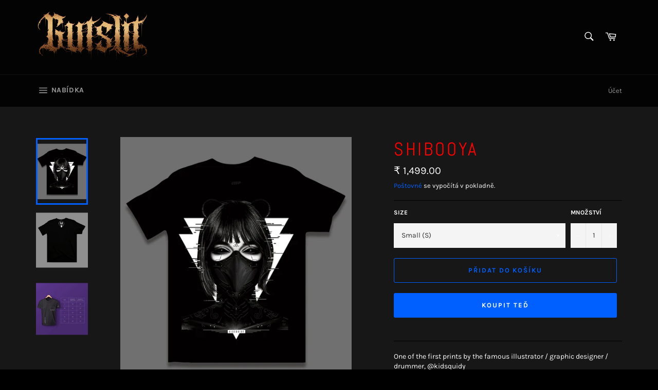

--- FILE ---
content_type: text/html; charset=utf-8
request_url: https://gutslit.com/cs/products/shibooya-black
body_size: 22232
content:
<!doctype html>
<html class="no-js" lang="cs">
<head>

  <meta charset="utf-8">
  <meta http-equiv="X-UA-Compatible" content="IE=edge,chrome=1">
  <meta name="viewport" content="width=device-width,initial-scale=1">
  <meta name="theme-color" content="#030303">

  
    <link rel="shortcut icon" href="//gutslit.com/cdn/shop/files/favissscon_32x32.png?v=1614297303" type="image/png">
  

  <link rel="canonical" href="https://gutslit.com/cs/products/shibooya-black">
  <title>
  Shibooya &ndash; Gutslit
  </title>

  
    <meta name="description" content="One of the first prints by the famous illustrator / graphic designer / drummer, @kidsquidy Black T-shirt . Check images for the size chart.">
  

  <!-- /snippets/social-meta-tags.liquid -->




<meta property="og:site_name" content="Gutslit">
<meta property="og:url" content="https://gutslit.com/cs/products/shibooya-black">
<meta property="og:title" content="Shibooya">
<meta property="og:type" content="product">
<meta property="og:description" content="One of the first prints by the famous illustrator / graphic designer / drummer, @kidsquidy Black T-shirt . Check images for the size chart.">

  <meta property="og:price:amount" content="1,499.00">
  <meta property="og:price:currency" content="INR">

<meta property="og:image" content="http://gutslit.com/cdn/shop/products/black-2_8137973e-f48e-44c4-a075-4a66568a5daa_1200x1200.jpg?v=1756974458"><meta property="og:image" content="http://gutslit.com/cdn/shop/products/Screen_Shot_2020-10-11_at_12.18.37_AM_1200x1200.png?v=1756974458"><meta property="og:image" content="http://gutslit.com/cdn/shop/products/Knack_-_Size_Chart_-_Mens_928dad33-da06-46b2-9c28-e61338f9739d_1200x1200.jpg?v=1756974459">
<meta property="og:image:secure_url" content="https://gutslit.com/cdn/shop/products/black-2_8137973e-f48e-44c4-a075-4a66568a5daa_1200x1200.jpg?v=1756974458"><meta property="og:image:secure_url" content="https://gutslit.com/cdn/shop/products/Screen_Shot_2020-10-11_at_12.18.37_AM_1200x1200.png?v=1756974458"><meta property="og:image:secure_url" content="https://gutslit.com/cdn/shop/products/Knack_-_Size_Chart_-_Mens_928dad33-da06-46b2-9c28-e61338f9739d_1200x1200.jpg?v=1756974459">


<meta name="twitter:card" content="summary_large_image">
<meta name="twitter:title" content="Shibooya">
<meta name="twitter:description" content="One of the first prints by the famous illustrator / graphic designer / drummer, @kidsquidy Black T-shirt . Check images for the size chart.">


  <script>
    document.documentElement.className = document.documentElement.className.replace('no-js', 'js');
  </script>

  <link href="//gutslit.com/cdn/shop/t/4/assets/theme.scss.css?v=25043886217968040211767604843" rel="stylesheet" type="text/css" media="all" />

  <script>
    window.theme = window.theme || {};

    theme.strings = {
      stockAvailable: "K dispozici: 1",
      addToCart: "Přidat do košíku",
      soldOut: "Vyprodáno",
      unavailable: "Není k dispozici",
      noStockAvailable: "Položku nebylo možné přidat do košíku, protože skladem není dostatečné množství.",
      willNotShipUntil: "Neodešle se do [date]",
      willBeInStockAfter: "Bude na skladě po [date]",
      totalCartDiscount: "Ušetříte [savings]",
      addressError: "Chyba při hledání této adresy",
      addressNoResults: "Žádné výsledky pro tuto adresu",
      addressQueryLimit: "Je překročen limit použití API Google. Zvažte upgrade na \u003ca href=\"https:\/\/developers.google.com\/maps\/premium\/usage-limits\"\u003eplán Premium\u003c\/a\u003e.",
      authError: "Došlo k problému při ověření vašeho klíče API Map Google.",
      slideNumber: "Posun [slide_number], aktuální"
    };
  </script>

  <script src="//gutslit.com/cdn/shop/t/4/assets/lazysizes.min.js?v=56045284683979784691605377967" async="async"></script>

  

  <script src="//gutslit.com/cdn/shop/t/4/assets/vendor.js?v=59352919779726365461605377968" defer="defer"></script>

  
    <script>
      window.theme = window.theme || {};
      theme.moneyFormat = "\u003cspan class=\"money conversion-bear-money\"\u003e₹ {{amount}}\u003c\/span\u003e";
    </script>
  

  <script src="//gutslit.com/cdn/shop/t/4/assets/theme.js?v=171366231195154451781605377967" defer="defer"></script>

  <script>window.performance && window.performance.mark && window.performance.mark('shopify.content_for_header.start');</script><meta name="facebook-domain-verification" content="tmojeqmteo107e8c81hd1pqzxs7p8p">
<meta name="facebook-domain-verification" content="mi8my7l3xbzgnzef689u0mswv2nv1l">
<meta id="shopify-digital-wallet" name="shopify-digital-wallet" content="/50586222769/digital_wallets/dialog">
<meta id="in-context-paypal-metadata" data-shop-id="50586222769" data-venmo-supported="false" data-environment="production" data-locale="en_US" data-paypal-v4="true" data-currency="INR">
<link rel="alternate" hreflang="x-default" href="https://gutslit.com/products/shibooya-black">
<link rel="alternate" hreflang="en" href="https://gutslit.com/products/shibooya-black">
<link rel="alternate" hreflang="cs" href="https://gutslit.com/cs/products/shibooya-black">
<link rel="alternate" hreflang="de" href="https://gutslit.com/de/products/shibooya-black">
<link rel="alternate" hreflang="ru" href="https://gutslit.com/ru/products/shibooya-black">
<link rel="alternate" type="application/json+oembed" href="https://gutslit.com/cs/products/shibooya-black.oembed">
<script async="async" src="/checkouts/internal/preloads.js?locale=cs-IN"></script>
<script id="shopify-features" type="application/json">{"accessToken":"2ba16f7b35d70630398fe240c7109581","betas":["rich-media-storefront-analytics"],"domain":"gutslit.com","predictiveSearch":true,"shopId":50586222769,"locale":"cs"}</script>
<script>var Shopify = Shopify || {};
Shopify.shop = "gutslit.myshopify.com";
Shopify.locale = "cs";
Shopify.currency = {"active":"INR","rate":"1.0"};
Shopify.country = "IN";
Shopify.theme = {"name":"Venture","id":115702137009,"schema_name":"Venture","schema_version":"12.2.0","theme_store_id":775,"role":"main"};
Shopify.theme.handle = "null";
Shopify.theme.style = {"id":null,"handle":null};
Shopify.cdnHost = "gutslit.com/cdn";
Shopify.routes = Shopify.routes || {};
Shopify.routes.root = "/cs/";</script>
<script type="module">!function(o){(o.Shopify=o.Shopify||{}).modules=!0}(window);</script>
<script>!function(o){function n(){var o=[];function n(){o.push(Array.prototype.slice.apply(arguments))}return n.q=o,n}var t=o.Shopify=o.Shopify||{};t.loadFeatures=n(),t.autoloadFeatures=n()}(window);</script>
<script id="shop-js-analytics" type="application/json">{"pageType":"product"}</script>
<script defer="defer" async type="module" src="//gutslit.com/cdn/shopifycloud/shop-js/modules/v2/client.init-shop-cart-sync_DCeFl5up.cs.esm.js"></script>
<script defer="defer" async type="module" src="//gutslit.com/cdn/shopifycloud/shop-js/modules/v2/chunk.common_uhy8smqh.esm.js"></script>
<script defer="defer" async type="module" src="//gutslit.com/cdn/shopifycloud/shop-js/modules/v2/chunk.modal_Bd4OBIsC.esm.js"></script>
<script type="module">
  await import("//gutslit.com/cdn/shopifycloud/shop-js/modules/v2/client.init-shop-cart-sync_DCeFl5up.cs.esm.js");
await import("//gutslit.com/cdn/shopifycloud/shop-js/modules/v2/chunk.common_uhy8smqh.esm.js");
await import("//gutslit.com/cdn/shopifycloud/shop-js/modules/v2/chunk.modal_Bd4OBIsC.esm.js");

  window.Shopify.SignInWithShop?.initShopCartSync?.({"fedCMEnabled":true,"windoidEnabled":true});

</script>
<script>(function() {
  var isLoaded = false;
  function asyncLoad() {
    if (isLoaded) return;
    isLoaded = true;
    var urls = ["https:\/\/currency.conversionbear.com\/script?app=currency\u0026shop=gutslit.myshopify.com","https:\/\/sr-cdn.shiprocket.in\/sr-promise\/static\/uc.js?channel_id=4\u0026sr_company_id=931019\u0026shop=gutslit.myshopify.com"];
    for (var i = 0; i < urls.length; i++) {
      var s = document.createElement('script');
      s.type = 'text/javascript';
      s.async = true;
      s.src = urls[i];
      var x = document.getElementsByTagName('script')[0];
      x.parentNode.insertBefore(s, x);
    }
  };
  if(window.attachEvent) {
    window.attachEvent('onload', asyncLoad);
  } else {
    window.addEventListener('load', asyncLoad, false);
  }
})();</script>
<script id="__st">var __st={"a":50586222769,"offset":19800,"reqid":"96c91afa-cf48-4703-af48-a04c35bdea7c-1769759391","pageurl":"gutslit.com\/cs\/products\/shibooya-black","u":"3d0c284d9404","p":"product","rtyp":"product","rid":6574648492209};</script>
<script>window.ShopifyPaypalV4VisibilityTracking = true;</script>
<script id="captcha-bootstrap">!function(){'use strict';const t='contact',e='account',n='new_comment',o=[[t,t],['blogs',n],['comments',n],[t,'customer']],c=[[e,'customer_login'],[e,'guest_login'],[e,'recover_customer_password'],[e,'create_customer']],r=t=>t.map((([t,e])=>`form[action*='/${t}']:not([data-nocaptcha='true']) input[name='form_type'][value='${e}']`)).join(','),a=t=>()=>t?[...document.querySelectorAll(t)].map((t=>t.form)):[];function s(){const t=[...o],e=r(t);return a(e)}const i='password',u='form_key',d=['recaptcha-v3-token','g-recaptcha-response','h-captcha-response',i],f=()=>{try{return window.sessionStorage}catch{return}},m='__shopify_v',_=t=>t.elements[u];function p(t,e,n=!1){try{const o=window.sessionStorage,c=JSON.parse(o.getItem(e)),{data:r}=function(t){const{data:e,action:n}=t;return t[m]||n?{data:e,action:n}:{data:t,action:n}}(c);for(const[e,n]of Object.entries(r))t.elements[e]&&(t.elements[e].value=n);n&&o.removeItem(e)}catch(o){console.error('form repopulation failed',{error:o})}}const l='form_type',E='cptcha';function T(t){t.dataset[E]=!0}const w=window,h=w.document,L='Shopify',v='ce_forms',y='captcha';let A=!1;((t,e)=>{const n=(g='f06e6c50-85a8-45c8-87d0-21a2b65856fe',I='https://cdn.shopify.com/shopifycloud/storefront-forms-hcaptcha/ce_storefront_forms_captcha_hcaptcha.v1.5.2.iife.js',D={infoText:'Chráněno technologií hCaptcha',privacyText:'Ochrana osobních údajů',termsText:'Podmínky'},(t,e,n)=>{const o=w[L][v],c=o.bindForm;if(c)return c(t,g,e,D).then(n);var r;o.q.push([[t,g,e,D],n]),r=I,A||(h.body.append(Object.assign(h.createElement('script'),{id:'captcha-provider',async:!0,src:r})),A=!0)});var g,I,D;w[L]=w[L]||{},w[L][v]=w[L][v]||{},w[L][v].q=[],w[L][y]=w[L][y]||{},w[L][y].protect=function(t,e){n(t,void 0,e),T(t)},Object.freeze(w[L][y]),function(t,e,n,w,h,L){const[v,y,A,g]=function(t,e,n){const i=e?o:[],u=t?c:[],d=[...i,...u],f=r(d),m=r(i),_=r(d.filter((([t,e])=>n.includes(e))));return[a(f),a(m),a(_),s()]}(w,h,L),I=t=>{const e=t.target;return e instanceof HTMLFormElement?e:e&&e.form},D=t=>v().includes(t);t.addEventListener('submit',(t=>{const e=I(t);if(!e)return;const n=D(e)&&!e.dataset.hcaptchaBound&&!e.dataset.recaptchaBound,o=_(e),c=g().includes(e)&&(!o||!o.value);(n||c)&&t.preventDefault(),c&&!n&&(function(t){try{if(!f())return;!function(t){const e=f();if(!e)return;const n=_(t);if(!n)return;const o=n.value;o&&e.removeItem(o)}(t);const e=Array.from(Array(32),(()=>Math.random().toString(36)[2])).join('');!function(t,e){_(t)||t.append(Object.assign(document.createElement('input'),{type:'hidden',name:u})),t.elements[u].value=e}(t,e),function(t,e){const n=f();if(!n)return;const o=[...t.querySelectorAll(`input[type='${i}']`)].map((({name:t})=>t)),c=[...d,...o],r={};for(const[a,s]of new FormData(t).entries())c.includes(a)||(r[a]=s);n.setItem(e,JSON.stringify({[m]:1,action:t.action,data:r}))}(t,e)}catch(e){console.error('failed to persist form',e)}}(e),e.submit())}));const S=(t,e)=>{t&&!t.dataset[E]&&(n(t,e.some((e=>e===t))),T(t))};for(const o of['focusin','change'])t.addEventListener(o,(t=>{const e=I(t);D(e)&&S(e,y())}));const B=e.get('form_key'),M=e.get(l),P=B&&M;t.addEventListener('DOMContentLoaded',(()=>{const t=y();if(P)for(const e of t)e.elements[l].value===M&&p(e,B);[...new Set([...A(),...v().filter((t=>'true'===t.dataset.shopifyCaptcha))])].forEach((e=>S(e,t)))}))}(h,new URLSearchParams(w.location.search),n,t,e,['guest_login'])})(!0,!0)}();</script>
<script integrity="sha256-4kQ18oKyAcykRKYeNunJcIwy7WH5gtpwJnB7kiuLZ1E=" data-source-attribution="shopify.loadfeatures" defer="defer" src="//gutslit.com/cdn/shopifycloud/storefront/assets/storefront/load_feature-a0a9edcb.js" crossorigin="anonymous"></script>
<script data-source-attribution="shopify.dynamic_checkout.dynamic.init">var Shopify=Shopify||{};Shopify.PaymentButton=Shopify.PaymentButton||{isStorefrontPortableWallets:!0,init:function(){window.Shopify.PaymentButton.init=function(){};var t=document.createElement("script");t.src="https://gutslit.com/cdn/shopifycloud/portable-wallets/latest/portable-wallets.cs.js",t.type="module",document.head.appendChild(t)}};
</script>
<script data-source-attribution="shopify.dynamic_checkout.buyer_consent">
  function portableWalletsHideBuyerConsent(e){var t=document.getElementById("shopify-buyer-consent"),n=document.getElementById("shopify-subscription-policy-button");t&&n&&(t.classList.add("hidden"),t.setAttribute("aria-hidden","true"),n.removeEventListener("click",e))}function portableWalletsShowBuyerConsent(e){var t=document.getElementById("shopify-buyer-consent"),n=document.getElementById("shopify-subscription-policy-button");t&&n&&(t.classList.remove("hidden"),t.removeAttribute("aria-hidden"),n.addEventListener("click",e))}window.Shopify?.PaymentButton&&(window.Shopify.PaymentButton.hideBuyerConsent=portableWalletsHideBuyerConsent,window.Shopify.PaymentButton.showBuyerConsent=portableWalletsShowBuyerConsent);
</script>
<script>
  function portableWalletsCleanup(e){e&&e.src&&console.error("Failed to load portable wallets script "+e.src);var t=document.querySelectorAll("shopify-accelerated-checkout .shopify-payment-button__skeleton, shopify-accelerated-checkout-cart .wallet-cart-button__skeleton"),e=document.getElementById("shopify-buyer-consent");for(let e=0;e<t.length;e++)t[e].remove();e&&e.remove()}function portableWalletsNotLoadedAsModule(e){e instanceof ErrorEvent&&"string"==typeof e.message&&e.message.includes("import.meta")&&"string"==typeof e.filename&&e.filename.includes("portable-wallets")&&(window.removeEventListener("error",portableWalletsNotLoadedAsModule),window.Shopify.PaymentButton.failedToLoad=e,"loading"===document.readyState?document.addEventListener("DOMContentLoaded",window.Shopify.PaymentButton.init):window.Shopify.PaymentButton.init())}window.addEventListener("error",portableWalletsNotLoadedAsModule);
</script>

<script type="module" src="https://gutslit.com/cdn/shopifycloud/portable-wallets/latest/portable-wallets.cs.js" onError="portableWalletsCleanup(this)" crossorigin="anonymous"></script>
<script nomodule>
  document.addEventListener("DOMContentLoaded", portableWalletsCleanup);
</script>

<link id="shopify-accelerated-checkout-styles" rel="stylesheet" media="screen" href="https://gutslit.com/cdn/shopifycloud/portable-wallets/latest/accelerated-checkout-backwards-compat.css" crossorigin="anonymous">
<style id="shopify-accelerated-checkout-cart">
        #shopify-buyer-consent {
  margin-top: 1em;
  display: inline-block;
  width: 100%;
}

#shopify-buyer-consent.hidden {
  display: none;
}

#shopify-subscription-policy-button {
  background: none;
  border: none;
  padding: 0;
  text-decoration: underline;
  font-size: inherit;
  cursor: pointer;
}

#shopify-subscription-policy-button::before {
  box-shadow: none;
}

      </style>

<script>window.performance && window.performance.mark && window.performance.mark('shopify.content_for_header.end');</script>
<link href="https://monorail-edge.shopifysvc.com" rel="dns-prefetch">
<script>(function(){if ("sendBeacon" in navigator && "performance" in window) {try {var session_token_from_headers = performance.getEntriesByType('navigation')[0].serverTiming.find(x => x.name == '_s').description;} catch {var session_token_from_headers = undefined;}var session_cookie_matches = document.cookie.match(/_shopify_s=([^;]*)/);var session_token_from_cookie = session_cookie_matches && session_cookie_matches.length === 2 ? session_cookie_matches[1] : "";var session_token = session_token_from_headers || session_token_from_cookie || "";function handle_abandonment_event(e) {var entries = performance.getEntries().filter(function(entry) {return /monorail-edge.shopifysvc.com/.test(entry.name);});if (!window.abandonment_tracked && entries.length === 0) {window.abandonment_tracked = true;var currentMs = Date.now();var navigation_start = performance.timing.navigationStart;var payload = {shop_id: 50586222769,url: window.location.href,navigation_start,duration: currentMs - navigation_start,session_token,page_type: "product"};window.navigator.sendBeacon("https://monorail-edge.shopifysvc.com/v1/produce", JSON.stringify({schema_id: "online_store_buyer_site_abandonment/1.1",payload: payload,metadata: {event_created_at_ms: currentMs,event_sent_at_ms: currentMs}}));}}window.addEventListener('pagehide', handle_abandonment_event);}}());</script>
<script id="web-pixels-manager-setup">(function e(e,d,r,n,o){if(void 0===o&&(o={}),!Boolean(null===(a=null===(i=window.Shopify)||void 0===i?void 0:i.analytics)||void 0===a?void 0:a.replayQueue)){var i,a;window.Shopify=window.Shopify||{};var t=window.Shopify;t.analytics=t.analytics||{};var s=t.analytics;s.replayQueue=[],s.publish=function(e,d,r){return s.replayQueue.push([e,d,r]),!0};try{self.performance.mark("wpm:start")}catch(e){}var l=function(){var e={modern:/Edge?\/(1{2}[4-9]|1[2-9]\d|[2-9]\d{2}|\d{4,})\.\d+(\.\d+|)|Firefox\/(1{2}[4-9]|1[2-9]\d|[2-9]\d{2}|\d{4,})\.\d+(\.\d+|)|Chrom(ium|e)\/(9{2}|\d{3,})\.\d+(\.\d+|)|(Maci|X1{2}).+ Version\/(15\.\d+|(1[6-9]|[2-9]\d|\d{3,})\.\d+)([,.]\d+|)( \(\w+\)|)( Mobile\/\w+|) Safari\/|Chrome.+OPR\/(9{2}|\d{3,})\.\d+\.\d+|(CPU[ +]OS|iPhone[ +]OS|CPU[ +]iPhone|CPU IPhone OS|CPU iPad OS)[ +]+(15[._]\d+|(1[6-9]|[2-9]\d|\d{3,})[._]\d+)([._]\d+|)|Android:?[ /-](13[3-9]|1[4-9]\d|[2-9]\d{2}|\d{4,})(\.\d+|)(\.\d+|)|Android.+Firefox\/(13[5-9]|1[4-9]\d|[2-9]\d{2}|\d{4,})\.\d+(\.\d+|)|Android.+Chrom(ium|e)\/(13[3-9]|1[4-9]\d|[2-9]\d{2}|\d{4,})\.\d+(\.\d+|)|SamsungBrowser\/([2-9]\d|\d{3,})\.\d+/,legacy:/Edge?\/(1[6-9]|[2-9]\d|\d{3,})\.\d+(\.\d+|)|Firefox\/(5[4-9]|[6-9]\d|\d{3,})\.\d+(\.\d+|)|Chrom(ium|e)\/(5[1-9]|[6-9]\d|\d{3,})\.\d+(\.\d+|)([\d.]+$|.*Safari\/(?![\d.]+ Edge\/[\d.]+$))|(Maci|X1{2}).+ Version\/(10\.\d+|(1[1-9]|[2-9]\d|\d{3,})\.\d+)([,.]\d+|)( \(\w+\)|)( Mobile\/\w+|) Safari\/|Chrome.+OPR\/(3[89]|[4-9]\d|\d{3,})\.\d+\.\d+|(CPU[ +]OS|iPhone[ +]OS|CPU[ +]iPhone|CPU IPhone OS|CPU iPad OS)[ +]+(10[._]\d+|(1[1-9]|[2-9]\d|\d{3,})[._]\d+)([._]\d+|)|Android:?[ /-](13[3-9]|1[4-9]\d|[2-9]\d{2}|\d{4,})(\.\d+|)(\.\d+|)|Mobile Safari.+OPR\/([89]\d|\d{3,})\.\d+\.\d+|Android.+Firefox\/(13[5-9]|1[4-9]\d|[2-9]\d{2}|\d{4,})\.\d+(\.\d+|)|Android.+Chrom(ium|e)\/(13[3-9]|1[4-9]\d|[2-9]\d{2}|\d{4,})\.\d+(\.\d+|)|Android.+(UC? ?Browser|UCWEB|U3)[ /]?(15\.([5-9]|\d{2,})|(1[6-9]|[2-9]\d|\d{3,})\.\d+)\.\d+|SamsungBrowser\/(5\.\d+|([6-9]|\d{2,})\.\d+)|Android.+MQ{2}Browser\/(14(\.(9|\d{2,})|)|(1[5-9]|[2-9]\d|\d{3,})(\.\d+|))(\.\d+|)|K[Aa][Ii]OS\/(3\.\d+|([4-9]|\d{2,})\.\d+)(\.\d+|)/},d=e.modern,r=e.legacy,n=navigator.userAgent;return n.match(d)?"modern":n.match(r)?"legacy":"unknown"}(),u="modern"===l?"modern":"legacy",c=(null!=n?n:{modern:"",legacy:""})[u],f=function(e){return[e.baseUrl,"/wpm","/b",e.hashVersion,"modern"===e.buildTarget?"m":"l",".js"].join("")}({baseUrl:d,hashVersion:r,buildTarget:u}),m=function(e){var d=e.version,r=e.bundleTarget,n=e.surface,o=e.pageUrl,i=e.monorailEndpoint;return{emit:function(e){var a=e.status,t=e.errorMsg,s=(new Date).getTime(),l=JSON.stringify({metadata:{event_sent_at_ms:s},events:[{schema_id:"web_pixels_manager_load/3.1",payload:{version:d,bundle_target:r,page_url:o,status:a,surface:n,error_msg:t},metadata:{event_created_at_ms:s}}]});if(!i)return console&&console.warn&&console.warn("[Web Pixels Manager] No Monorail endpoint provided, skipping logging."),!1;try{return self.navigator.sendBeacon.bind(self.navigator)(i,l)}catch(e){}var u=new XMLHttpRequest;try{return u.open("POST",i,!0),u.setRequestHeader("Content-Type","text/plain"),u.send(l),!0}catch(e){return console&&console.warn&&console.warn("[Web Pixels Manager] Got an unhandled error while logging to Monorail."),!1}}}}({version:r,bundleTarget:l,surface:e.surface,pageUrl:self.location.href,monorailEndpoint:e.monorailEndpoint});try{o.browserTarget=l,function(e){var d=e.src,r=e.async,n=void 0===r||r,o=e.onload,i=e.onerror,a=e.sri,t=e.scriptDataAttributes,s=void 0===t?{}:t,l=document.createElement("script"),u=document.querySelector("head"),c=document.querySelector("body");if(l.async=n,l.src=d,a&&(l.integrity=a,l.crossOrigin="anonymous"),s)for(var f in s)if(Object.prototype.hasOwnProperty.call(s,f))try{l.dataset[f]=s[f]}catch(e){}if(o&&l.addEventListener("load",o),i&&l.addEventListener("error",i),u)u.appendChild(l);else{if(!c)throw new Error("Did not find a head or body element to append the script");c.appendChild(l)}}({src:f,async:!0,onload:function(){if(!function(){var e,d;return Boolean(null===(d=null===(e=window.Shopify)||void 0===e?void 0:e.analytics)||void 0===d?void 0:d.initialized)}()){var d=window.webPixelsManager.init(e)||void 0;if(d){var r=window.Shopify.analytics;r.replayQueue.forEach((function(e){var r=e[0],n=e[1],o=e[2];d.publishCustomEvent(r,n,o)})),r.replayQueue=[],r.publish=d.publishCustomEvent,r.visitor=d.visitor,r.initialized=!0}}},onerror:function(){return m.emit({status:"failed",errorMsg:"".concat(f," has failed to load")})},sri:function(e){var d=/^sha384-[A-Za-z0-9+/=]+$/;return"string"==typeof e&&d.test(e)}(c)?c:"",scriptDataAttributes:o}),m.emit({status:"loading"})}catch(e){m.emit({status:"failed",errorMsg:(null==e?void 0:e.message)||"Unknown error"})}}})({shopId: 50586222769,storefrontBaseUrl: "https://gutslit.com",extensionsBaseUrl: "https://extensions.shopifycdn.com/cdn/shopifycloud/web-pixels-manager",monorailEndpoint: "https://monorail-edge.shopifysvc.com/unstable/produce_batch",surface: "storefront-renderer",enabledBetaFlags: ["2dca8a86"],webPixelsConfigList: [{"id":"231309489","configuration":"{\"pixel_id\":\"1097056964074393\",\"pixel_type\":\"facebook_pixel\",\"metaapp_system_user_token\":\"-\"}","eventPayloadVersion":"v1","runtimeContext":"OPEN","scriptVersion":"ca16bc87fe92b6042fbaa3acc2fbdaa6","type":"APP","apiClientId":2329312,"privacyPurposes":["ANALYTICS","MARKETING","SALE_OF_DATA"],"dataSharingAdjustments":{"protectedCustomerApprovalScopes":["read_customer_address","read_customer_email","read_customer_name","read_customer_personal_data","read_customer_phone"]}},{"id":"shopify-app-pixel","configuration":"{}","eventPayloadVersion":"v1","runtimeContext":"STRICT","scriptVersion":"0450","apiClientId":"shopify-pixel","type":"APP","privacyPurposes":["ANALYTICS","MARKETING"]},{"id":"shopify-custom-pixel","eventPayloadVersion":"v1","runtimeContext":"LAX","scriptVersion":"0450","apiClientId":"shopify-pixel","type":"CUSTOM","privacyPurposes":["ANALYTICS","MARKETING"]}],isMerchantRequest: false,initData: {"shop":{"name":"Gutslit","paymentSettings":{"currencyCode":"INR"},"myshopifyDomain":"gutslit.myshopify.com","countryCode":"IN","storefrontUrl":"https:\/\/gutslit.com\/cs"},"customer":null,"cart":null,"checkout":null,"productVariants":[{"price":{"amount":1499.0,"currencyCode":"INR"},"product":{"title":"Shibooya","vendor":"Kidsquidy","id":"6574648492209","untranslatedTitle":"Shibooya","url":"\/cs\/products\/shibooya-black","type":"Tshirt"},"id":"39352905072817","image":{"src":"\/\/gutslit.com\/cdn\/shop\/products\/black-2_8137973e-f48e-44c4-a075-4a66568a5daa.jpg?v=1756974458"},"sku":"SHIBOOYA - B - S","title":"Small (S)","untranslatedTitle":"Small (S)"},{"price":{"amount":1499.0,"currencyCode":"INR"},"product":{"title":"Shibooya","vendor":"Kidsquidy","id":"6574648492209","untranslatedTitle":"Shibooya","url":"\/cs\/products\/shibooya-black","type":"Tshirt"},"id":"39352905105585","image":{"src":"\/\/gutslit.com\/cdn\/shop\/products\/black-2_8137973e-f48e-44c4-a075-4a66568a5daa.jpg?v=1756974458"},"sku":"SHIBOOYA - B - M","title":"Medium (M)","untranslatedTitle":"Medium (M)"},{"price":{"amount":1499.0,"currencyCode":"INR"},"product":{"title":"Shibooya","vendor":"Kidsquidy","id":"6574648492209","untranslatedTitle":"Shibooya","url":"\/cs\/products\/shibooya-black","type":"Tshirt"},"id":"39352905138353","image":{"src":"\/\/gutslit.com\/cdn\/shop\/products\/black-2_8137973e-f48e-44c4-a075-4a66568a5daa.jpg?v=1756974458"},"sku":"SHIBOOYA - B - L","title":"Large (L)","untranslatedTitle":"Large (L)"},{"price":{"amount":1499.0,"currencyCode":"INR"},"product":{"title":"Shibooya","vendor":"Kidsquidy","id":"6574648492209","untranslatedTitle":"Shibooya","url":"\/cs\/products\/shibooya-black","type":"Tshirt"},"id":"39352905171121","image":{"src":"\/\/gutslit.com\/cdn\/shop\/products\/black-2_8137973e-f48e-44c4-a075-4a66568a5daa.jpg?v=1756974458"},"sku":"SHIBOOYA - B - XL","title":"Extra Large (XL)","untranslatedTitle":"Extra Large (XL)"},{"price":{"amount":1499.0,"currencyCode":"INR"},"product":{"title":"Shibooya","vendor":"Kidsquidy","id":"6574648492209","untranslatedTitle":"Shibooya","url":"\/cs\/products\/shibooya-black","type":"Tshirt"},"id":"41321130229937","image":{"src":"\/\/gutslit.com\/cdn\/shop\/products\/black-2_8137973e-f48e-44c4-a075-4a66568a5daa.jpg?v=1756974458"},"sku":"SHIBOOYA - B - XXL","title":"Extra Extra Large (XXL)","untranslatedTitle":"Extra Extra Large (XXL)"},{"price":{"amount":1499.0,"currencyCode":"INR"},"product":{"title":"Shibooya","vendor":"Kidsquidy","id":"6574648492209","untranslatedTitle":"Shibooya","url":"\/cs\/products\/shibooya-black","type":"Tshirt"},"id":"41321130262705","image":{"src":"\/\/gutslit.com\/cdn\/shop\/products\/black-2_8137973e-f48e-44c4-a075-4a66568a5daa.jpg?v=1756974458"},"sku":"SHIBOOYA - B - XXXL","title":"Extra Extra Extra Large (XXXL)","untranslatedTitle":"Extra Extra Extra Large (XXXL)"}],"purchasingCompany":null},},"https://gutslit.com/cdn","1d2a099fw23dfb22ep557258f5m7a2edbae",{"modern":"","legacy":""},{"shopId":"50586222769","storefrontBaseUrl":"https:\/\/gutslit.com","extensionBaseUrl":"https:\/\/extensions.shopifycdn.com\/cdn\/shopifycloud\/web-pixels-manager","surface":"storefront-renderer","enabledBetaFlags":"[\"2dca8a86\"]","isMerchantRequest":"false","hashVersion":"1d2a099fw23dfb22ep557258f5m7a2edbae","publish":"custom","events":"[[\"page_viewed\",{}],[\"product_viewed\",{\"productVariant\":{\"price\":{\"amount\":1499.0,\"currencyCode\":\"INR\"},\"product\":{\"title\":\"Shibooya\",\"vendor\":\"Kidsquidy\",\"id\":\"6574648492209\",\"untranslatedTitle\":\"Shibooya\",\"url\":\"\/cs\/products\/shibooya-black\",\"type\":\"Tshirt\"},\"id\":\"39352905072817\",\"image\":{\"src\":\"\/\/gutslit.com\/cdn\/shop\/products\/black-2_8137973e-f48e-44c4-a075-4a66568a5daa.jpg?v=1756974458\"},\"sku\":\"SHIBOOYA - B - S\",\"title\":\"Small (S)\",\"untranslatedTitle\":\"Small (S)\"}}]]"});</script><script>
  window.ShopifyAnalytics = window.ShopifyAnalytics || {};
  window.ShopifyAnalytics.meta = window.ShopifyAnalytics.meta || {};
  window.ShopifyAnalytics.meta.currency = 'INR';
  var meta = {"product":{"id":6574648492209,"gid":"gid:\/\/shopify\/Product\/6574648492209","vendor":"Kidsquidy","type":"Tshirt","handle":"shibooya-black","variants":[{"id":39352905072817,"price":149900,"name":"Shibooya - Small (S)","public_title":"Small (S)","sku":"SHIBOOYA - B - S"},{"id":39352905105585,"price":149900,"name":"Shibooya - Medium (M)","public_title":"Medium (M)","sku":"SHIBOOYA - B - M"},{"id":39352905138353,"price":149900,"name":"Shibooya - Large (L)","public_title":"Large (L)","sku":"SHIBOOYA - B - L"},{"id":39352905171121,"price":149900,"name":"Shibooya - Extra Large (XL)","public_title":"Extra Large (XL)","sku":"SHIBOOYA - B - XL"},{"id":41321130229937,"price":149900,"name":"Shibooya - Extra Extra Large (XXL)","public_title":"Extra Extra Large (XXL)","sku":"SHIBOOYA - B - XXL"},{"id":41321130262705,"price":149900,"name":"Shibooya - Extra Extra Extra Large (XXXL)","public_title":"Extra Extra Extra Large (XXXL)","sku":"SHIBOOYA - B - XXXL"}],"remote":false},"page":{"pageType":"product","resourceType":"product","resourceId":6574648492209,"requestId":"96c91afa-cf48-4703-af48-a04c35bdea7c-1769759391"}};
  for (var attr in meta) {
    window.ShopifyAnalytics.meta[attr] = meta[attr];
  }
</script>
<script class="analytics">
  (function () {
    var customDocumentWrite = function(content) {
      var jquery = null;

      if (window.jQuery) {
        jquery = window.jQuery;
      } else if (window.Checkout && window.Checkout.$) {
        jquery = window.Checkout.$;
      }

      if (jquery) {
        jquery('body').append(content);
      }
    };

    var hasLoggedConversion = function(token) {
      if (token) {
        return document.cookie.indexOf('loggedConversion=' + token) !== -1;
      }
      return false;
    }

    var setCookieIfConversion = function(token) {
      if (token) {
        var twoMonthsFromNow = new Date(Date.now());
        twoMonthsFromNow.setMonth(twoMonthsFromNow.getMonth() + 2);

        document.cookie = 'loggedConversion=' + token + '; expires=' + twoMonthsFromNow;
      }
    }

    var trekkie = window.ShopifyAnalytics.lib = window.trekkie = window.trekkie || [];
    if (trekkie.integrations) {
      return;
    }
    trekkie.methods = [
      'identify',
      'page',
      'ready',
      'track',
      'trackForm',
      'trackLink'
    ];
    trekkie.factory = function(method) {
      return function() {
        var args = Array.prototype.slice.call(arguments);
        args.unshift(method);
        trekkie.push(args);
        return trekkie;
      };
    };
    for (var i = 0; i < trekkie.methods.length; i++) {
      var key = trekkie.methods[i];
      trekkie[key] = trekkie.factory(key);
    }
    trekkie.load = function(config) {
      trekkie.config = config || {};
      trekkie.config.initialDocumentCookie = document.cookie;
      var first = document.getElementsByTagName('script')[0];
      var script = document.createElement('script');
      script.type = 'text/javascript';
      script.onerror = function(e) {
        var scriptFallback = document.createElement('script');
        scriptFallback.type = 'text/javascript';
        scriptFallback.onerror = function(error) {
                var Monorail = {
      produce: function produce(monorailDomain, schemaId, payload) {
        var currentMs = new Date().getTime();
        var event = {
          schema_id: schemaId,
          payload: payload,
          metadata: {
            event_created_at_ms: currentMs,
            event_sent_at_ms: currentMs
          }
        };
        return Monorail.sendRequest("https://" + monorailDomain + "/v1/produce", JSON.stringify(event));
      },
      sendRequest: function sendRequest(endpointUrl, payload) {
        // Try the sendBeacon API
        if (window && window.navigator && typeof window.navigator.sendBeacon === 'function' && typeof window.Blob === 'function' && !Monorail.isIos12()) {
          var blobData = new window.Blob([payload], {
            type: 'text/plain'
          });

          if (window.navigator.sendBeacon(endpointUrl, blobData)) {
            return true;
          } // sendBeacon was not successful

        } // XHR beacon

        var xhr = new XMLHttpRequest();

        try {
          xhr.open('POST', endpointUrl);
          xhr.setRequestHeader('Content-Type', 'text/plain');
          xhr.send(payload);
        } catch (e) {
          console.log(e);
        }

        return false;
      },
      isIos12: function isIos12() {
        return window.navigator.userAgent.lastIndexOf('iPhone; CPU iPhone OS 12_') !== -1 || window.navigator.userAgent.lastIndexOf('iPad; CPU OS 12_') !== -1;
      }
    };
    Monorail.produce('monorail-edge.shopifysvc.com',
      'trekkie_storefront_load_errors/1.1',
      {shop_id: 50586222769,
      theme_id: 115702137009,
      app_name: "storefront",
      context_url: window.location.href,
      source_url: "//gutslit.com/cdn/s/trekkie.storefront.c59ea00e0474b293ae6629561379568a2d7c4bba.min.js"});

        };
        scriptFallback.async = true;
        scriptFallback.src = '//gutslit.com/cdn/s/trekkie.storefront.c59ea00e0474b293ae6629561379568a2d7c4bba.min.js';
        first.parentNode.insertBefore(scriptFallback, first);
      };
      script.async = true;
      script.src = '//gutslit.com/cdn/s/trekkie.storefront.c59ea00e0474b293ae6629561379568a2d7c4bba.min.js';
      first.parentNode.insertBefore(script, first);
    };
    trekkie.load(
      {"Trekkie":{"appName":"storefront","development":false,"defaultAttributes":{"shopId":50586222769,"isMerchantRequest":null,"themeId":115702137009,"themeCityHash":"9216245876125270477","contentLanguage":"cs","currency":"INR","eventMetadataId":"296b948f-8d7c-4a2e-a538-1d41d9046415"},"isServerSideCookieWritingEnabled":true,"monorailRegion":"shop_domain","enabledBetaFlags":["65f19447","b5387b81"]},"Session Attribution":{},"S2S":{"facebookCapiEnabled":true,"source":"trekkie-storefront-renderer","apiClientId":580111}}
    );

    var loaded = false;
    trekkie.ready(function() {
      if (loaded) return;
      loaded = true;

      window.ShopifyAnalytics.lib = window.trekkie;

      var originalDocumentWrite = document.write;
      document.write = customDocumentWrite;
      try { window.ShopifyAnalytics.merchantGoogleAnalytics.call(this); } catch(error) {};
      document.write = originalDocumentWrite;

      window.ShopifyAnalytics.lib.page(null,{"pageType":"product","resourceType":"product","resourceId":6574648492209,"requestId":"96c91afa-cf48-4703-af48-a04c35bdea7c-1769759391","shopifyEmitted":true});

      var match = window.location.pathname.match(/checkouts\/(.+)\/(thank_you|post_purchase)/)
      var token = match? match[1]: undefined;
      if (!hasLoggedConversion(token)) {
        setCookieIfConversion(token);
        window.ShopifyAnalytics.lib.track("Viewed Product",{"currency":"INR","variantId":39352905072817,"productId":6574648492209,"productGid":"gid:\/\/shopify\/Product\/6574648492209","name":"Shibooya - Small (S)","price":"1499.00","sku":"SHIBOOYA - B - S","brand":"Kidsquidy","variant":"Small (S)","category":"Tshirt","nonInteraction":true,"remote":false},undefined,undefined,{"shopifyEmitted":true});
      window.ShopifyAnalytics.lib.track("monorail:\/\/trekkie_storefront_viewed_product\/1.1",{"currency":"INR","variantId":39352905072817,"productId":6574648492209,"productGid":"gid:\/\/shopify\/Product\/6574648492209","name":"Shibooya - Small (S)","price":"1499.00","sku":"SHIBOOYA - B - S","brand":"Kidsquidy","variant":"Small (S)","category":"Tshirt","nonInteraction":true,"remote":false,"referer":"https:\/\/gutslit.com\/cs\/products\/shibooya-black"});
      }
    });


        var eventsListenerScript = document.createElement('script');
        eventsListenerScript.async = true;
        eventsListenerScript.src = "//gutslit.com/cdn/shopifycloud/storefront/assets/shop_events_listener-3da45d37.js";
        document.getElementsByTagName('head')[0].appendChild(eventsListenerScript);

})();</script>
<script
  defer
  src="https://gutslit.com/cdn/shopifycloud/perf-kit/shopify-perf-kit-3.1.0.min.js"
  data-application="storefront-renderer"
  data-shop-id="50586222769"
  data-render-region="gcp-us-central1"
  data-page-type="product"
  data-theme-instance-id="115702137009"
  data-theme-name="Venture"
  data-theme-version="12.2.0"
  data-monorail-region="shop_domain"
  data-resource-timing-sampling-rate="10"
  data-shs="true"
  data-shs-beacon="true"
  data-shs-export-with-fetch="true"
  data-shs-logs-sample-rate="1"
  data-shs-beacon-endpoint="https://gutslit.com/api/collect"
></script>
</head>

<body class="template-product" >

  <a class="in-page-link visually-hidden skip-link" href="#MainContent">
    Přeskočit na obsah
  </a>

  <div id="shopify-section-header" class="shopify-section"><style>
.site-header__logo img {
  max-width: 220px;
}
</style>

<div id="NavDrawer" class="drawer drawer--left">
  <div class="drawer__inner">
    <form action="/cs/search" method="get" class="drawer__search" role="search">
      <input type="search" name="q" placeholder="Hledat" aria-label="Hledat" class="drawer__search-input">

      <button type="submit" class="text-link drawer__search-submit">
        <svg aria-hidden="true" focusable="false" role="presentation" class="icon icon-search" viewBox="0 0 32 32"><path fill="#444" d="M21.839 18.771a10.012 10.012 0 0 0 1.57-5.39c0-5.548-4.493-10.048-10.034-10.048-5.548 0-10.041 4.499-10.041 10.048s4.493 10.048 10.034 10.048c2.012 0 3.886-.594 5.456-1.61l.455-.317 7.165 7.165 2.223-2.263-7.158-7.165.33-.468zM18.995 7.767c1.498 1.498 2.322 3.49 2.322 5.608s-.825 4.11-2.322 5.608c-1.498 1.498-3.49 2.322-5.608 2.322s-4.11-.825-5.608-2.322c-1.498-1.498-2.322-3.49-2.322-5.608s.825-4.11 2.322-5.608c1.498-1.498 3.49-2.322 5.608-2.322s4.11.825 5.608 2.322z"/></svg>
        <span class="icon__fallback-text">Hledat</span>
      </button>
    </form>
    <ul class="drawer__nav">
      
        

        
          <li class="drawer__nav-item">
            <a href="/cs"
              class="drawer__nav-link drawer__nav-link--top-level"
              
            >
              Home
            </a>
          </li>
        
      
        

        
          <li class="drawer__nav-item">
            <div class="drawer__nav-has-sublist">
              <a href="/cs/collections/shirts"
                class="drawer__nav-link drawer__nav-link--top-level drawer__nav-link--split"
                id="DrawerLabel-t-shirts"
                
              >
                T-Shirts
              </a>
              <button type="button" aria-controls="DrawerLinklist-t-shirts" class="text-link drawer__nav-toggle-btn drawer__meganav-toggle" aria-label="T-Shirts Nabídka" aria-expanded="false">
                <span class="drawer__nav-toggle--open">
                  <svg aria-hidden="true" focusable="false" role="presentation" class="icon icon-plus" viewBox="0 0 22 21"><path d="M12 11.5h9.5v-2H12V0h-2v9.5H.5v2H10V21h2v-9.5z" fill="#000" fill-rule="evenodd"/></svg>
                </span>
                <span class="drawer__nav-toggle--close">
                  <svg aria-hidden="true" focusable="false" role="presentation" class="icon icon--wide icon-minus" viewBox="0 0 22 3"><path fill="#000" d="M21.5.5v2H.5v-2z" fill-rule="evenodd"/></svg>
                </span>
              </button>
            </div>

            <div class="meganav meganav--drawer" id="DrawerLinklist-t-shirts" aria-labelledby="DrawerLabel-t-shirts" role="navigation">
              <ul class="meganav__nav">
                <div class="grid grid--no-gutters meganav__scroller meganav__scroller--has-list">
  <div class="grid__item meganav__list">
    
      <li class="drawer__nav-item">
        
          <a href="/cs/collections/t-shirts" 
            class="drawer__nav-link meganav__link"
            
          >
            Mens
          </a>
        
      </li>
    
      <li class="drawer__nav-item">
        
          <a href="/cs/collections/girlies" 
            class="drawer__nav-link meganav__link"
            
          >
            Girlies
          </a>
        
      </li>
    
      <li class="drawer__nav-item">
        
          <a href="/cs/collections/tank-tops" 
            class="drawer__nav-link meganav__link"
            
          >
            Tanks
          </a>
        
      </li>
    
  </div>
</div>

              </ul>
            </div>
          </li>
        
      
        

        
          <li class="drawer__nav-item">
            <div class="drawer__nav-has-sublist">
              <a href="/cs/collections/outerwear"
                class="drawer__nav-link drawer__nav-link--top-level drawer__nav-link--split"
                id="DrawerLabel-outerwear"
                
              >
                Outerwear
              </a>
              <button type="button" aria-controls="DrawerLinklist-outerwear" class="text-link drawer__nav-toggle-btn drawer__meganav-toggle" aria-label="Outerwear Nabídka" aria-expanded="false">
                <span class="drawer__nav-toggle--open">
                  <svg aria-hidden="true" focusable="false" role="presentation" class="icon icon-plus" viewBox="0 0 22 21"><path d="M12 11.5h9.5v-2H12V0h-2v9.5H.5v2H10V21h2v-9.5z" fill="#000" fill-rule="evenodd"/></svg>
                </span>
                <span class="drawer__nav-toggle--close">
                  <svg aria-hidden="true" focusable="false" role="presentation" class="icon icon--wide icon-minus" viewBox="0 0 22 3"><path fill="#000" d="M21.5.5v2H.5v-2z" fill-rule="evenodd"/></svg>
                </span>
              </button>
            </div>

            <div class="meganav meganav--drawer" id="DrawerLinklist-outerwear" aria-labelledby="DrawerLabel-outerwear" role="navigation">
              <ul class="meganav__nav">
                <div class="grid grid--no-gutters meganav__scroller meganav__scroller--has-list">
  <div class="grid__item meganav__list">
    
      <li class="drawer__nav-item">
        
          <a href="/cs/collections/windbreakers" 
            class="drawer__nav-link meganav__link"
            
          >
            Windbreakers
          </a>
        
      </li>
    
      <li class="drawer__nav-item">
        
          <a href="/cs/collections/hoodies" 
            class="drawer__nav-link meganav__link"
            
          >
            Hoodies
          </a>
        
      </li>
    
  </div>
</div>

              </ul>
            </div>
          </li>
        
      
        

        
          <li class="drawer__nav-item">
            <a href="/cs/collections/shorts"
              class="drawer__nav-link drawer__nav-link--top-level"
              
            >
              Shorts
            </a>
          </li>
        
      
        

        
          <li class="drawer__nav-item">
            <a href="/cs/collections/facemask"
              class="drawer__nav-link drawer__nav-link--top-level"
              
            >
              Facemasks
            </a>
          </li>
        
      
        

        
          <li class="drawer__nav-item">
            <div class="drawer__nav-has-sublist">
              <a href="/cs/collections/accessories"
                class="drawer__nav-link drawer__nav-link--top-level drawer__nav-link--split"
                id="DrawerLabel-accessories"
                
              >
                Accessories
              </a>
              <button type="button" aria-controls="DrawerLinklist-accessories" class="text-link drawer__nav-toggle-btn drawer__meganav-toggle" aria-label="Accessories Nabídka" aria-expanded="false">
                <span class="drawer__nav-toggle--open">
                  <svg aria-hidden="true" focusable="false" role="presentation" class="icon icon-plus" viewBox="0 0 22 21"><path d="M12 11.5h9.5v-2H12V0h-2v9.5H.5v2H10V21h2v-9.5z" fill="#000" fill-rule="evenodd"/></svg>
                </span>
                <span class="drawer__nav-toggle--close">
                  <svg aria-hidden="true" focusable="false" role="presentation" class="icon icon--wide icon-minus" viewBox="0 0 22 3"><path fill="#000" d="M21.5.5v2H.5v-2z" fill-rule="evenodd"/></svg>
                </span>
              </button>
            </div>

            <div class="meganav meganav--drawer" id="DrawerLinklist-accessories" aria-labelledby="DrawerLabel-accessories" role="navigation">
              <ul class="meganav__nav">
                <div class="grid grid--no-gutters meganav__scroller meganav__scroller--has-list">
  <div class="grid__item meganav__list">
    
      <li class="drawer__nav-item">
        
          <a href="/cs/collections/patch" 
            class="drawer__nav-link meganav__link"
            
          >
            Patches
          </a>
        
      </li>
    
      <li class="drawer__nav-item">
        
          <a href="/cs/collections/sticker" 
            class="drawer__nav-link meganav__link"
            
          >
            Stickers
          </a>
        
      </li>
    
      <li class="drawer__nav-item">
        
          <a href="/cs/collections/flags" 
            class="drawer__nav-link meganav__link"
            
          >
            Flags
          </a>
        
      </li>
    
  </div>
</div>

              </ul>
            </div>
          </li>
        
      
        

        
          <li class="drawer__nav-item">
            <div class="drawer__nav-has-sublist">
              <a href="/cs/collections/media"
                class="drawer__nav-link drawer__nav-link--top-level drawer__nav-link--split"
                id="DrawerLabel-media"
                
              >
                Media
              </a>
              <button type="button" aria-controls="DrawerLinklist-media" class="text-link drawer__nav-toggle-btn drawer__meganav-toggle" aria-label="Media Nabídka" aria-expanded="false">
                <span class="drawer__nav-toggle--open">
                  <svg aria-hidden="true" focusable="false" role="presentation" class="icon icon-plus" viewBox="0 0 22 21"><path d="M12 11.5h9.5v-2H12V0h-2v9.5H.5v2H10V21h2v-9.5z" fill="#000" fill-rule="evenodd"/></svg>
                </span>
                <span class="drawer__nav-toggle--close">
                  <svg aria-hidden="true" focusable="false" role="presentation" class="icon icon--wide icon-minus" viewBox="0 0 22 3"><path fill="#000" d="M21.5.5v2H.5v-2z" fill-rule="evenodd"/></svg>
                </span>
              </button>
            </div>

            <div class="meganav meganav--drawer" id="DrawerLinklist-media" aria-labelledby="DrawerLabel-media" role="navigation">
              <ul class="meganav__nav">
                <div class="grid grid--no-gutters meganav__scroller meganav__scroller--has-list">
  <div class="grid__item meganav__list">
    
      <li class="drawer__nav-item">
        
          <a href="/cs/collections/cd" 
            class="drawer__nav-link meganav__link"
            
          >
            CD
          </a>
        
      </li>
    
  </div>
</div>

              </ul>
            </div>
          </li>
        
      
        

        
          <li class="drawer__nav-item">
            <a href="/cs/pages/videos"
              class="drawer__nav-link drawer__nav-link--top-level"
              
            >
              Videos
            </a>
          </li>
        
      
        

        
          <li class="drawer__nav-item">
            <a href="/cs/collections/kidsquidy"
              class="drawer__nav-link drawer__nav-link--top-level"
              
            >
              KIDSQUIDY
            </a>
          </li>
        
      

      
        
          <li class="drawer__nav-item">
            <a href="/cs/account/login" class="drawer__nav-link drawer__nav-link--top-level">
              Účet
            </a>
          </li>
        
      
    </ul>
  </div>
</div>

<header class="site-header page-element is-moved-by-drawer" role="banner" data-section-id="header" data-section-type="header">
  <div class="site-header__upper page-width">
    <div class="grid grid--table">
      <div class="grid__item small--one-quarter medium-up--hide">
        <button type="button" class="text-link site-header__link js-drawer-open-left">
          <span class="site-header__menu-toggle--open">
            <svg aria-hidden="true" focusable="false" role="presentation" class="icon icon-hamburger" viewBox="0 0 32 32"><path fill="#444" d="M4.889 14.958h22.222v2.222H4.889v-2.222zM4.889 8.292h22.222v2.222H4.889V8.292zM4.889 21.625h22.222v2.222H4.889v-2.222z"/></svg>
          </span>
          <span class="site-header__menu-toggle--close">
            <svg aria-hidden="true" focusable="false" role="presentation" class="icon icon-close" viewBox="0 0 32 32"><path fill="#444" d="M25.313 8.55l-1.862-1.862-7.45 7.45-7.45-7.45L6.689 8.55l7.45 7.45-7.45 7.45 1.862 1.862 7.45-7.45 7.45 7.45 1.862-1.862-7.45-7.45z"/></svg>
          </span>
          <span class="icon__fallback-text">Navigace na webu</span>
        </button>
      </div>
      <div class="grid__item small--one-half medium-up--two-thirds small--text-center">
        
          <div class="site-header__logo h1" itemscope itemtype="http://schema.org/Organization">
        
          
            
            <a href="/cs" itemprop="url" class="site-header__logo-link">
              <img src="//gutslit.com/cdn/shop/files/berserk_front_220x.png?v=1768292320"
                   srcset="//gutslit.com/cdn/shop/files/berserk_front_220x.png?v=1768292320 1x, //gutslit.com/cdn/shop/files/berserk_front_220x@2x.png?v=1768292320 2x"
                   alt="Gutslit"
                   itemprop="logo">
            </a>
          
        
          </div>
        
      </div>

      <div class="grid__item small--one-quarter medium-up--one-third text-right">
        <div id="SiteNavSearchCart" class="site-header__search-cart-wrapper">
          <form action="/cs/search" method="get" class="site-header__search small--hide" role="search">
            
              <label for="SiteNavSearch" class="visually-hidden">Hledat</label>
              <input type="search" name="q" id="SiteNavSearch" placeholder="Hledat" aria-label="Hledat" class="site-header__search-input">

            <button type="submit" class="text-link site-header__link site-header__search-submit">
              <svg aria-hidden="true" focusable="false" role="presentation" class="icon icon-search" viewBox="0 0 32 32"><path fill="#444" d="M21.839 18.771a10.012 10.012 0 0 0 1.57-5.39c0-5.548-4.493-10.048-10.034-10.048-5.548 0-10.041 4.499-10.041 10.048s4.493 10.048 10.034 10.048c2.012 0 3.886-.594 5.456-1.61l.455-.317 7.165 7.165 2.223-2.263-7.158-7.165.33-.468zM18.995 7.767c1.498 1.498 2.322 3.49 2.322 5.608s-.825 4.11-2.322 5.608c-1.498 1.498-3.49 2.322-5.608 2.322s-4.11-.825-5.608-2.322c-1.498-1.498-2.322-3.49-2.322-5.608s.825-4.11 2.322-5.608c1.498-1.498 3.49-2.322 5.608-2.322s4.11.825 5.608 2.322z"/></svg>
              <span class="icon__fallback-text">Hledat</span>
            </button>
          </form>

          <a href="/cs/cart" class="site-header__link site-header__cart">
            <svg aria-hidden="true" focusable="false" role="presentation" class="icon icon-cart" viewBox="0 0 31 32"><path d="M14.568 25.629c-1.222 0-2.111.889-2.111 2.111 0 1.111 1 2.111 2.111 2.111 1.222 0 2.111-.889 2.111-2.111s-.889-2.111-2.111-2.111zm10.22 0c-1.222 0-2.111.889-2.111 2.111 0 1.111 1 2.111 2.111 2.111 1.222 0 2.111-.889 2.111-2.111s-.889-2.111-2.111-2.111zm2.555-3.777H12.457L7.347 7.078c-.222-.333-.555-.667-1-.667H1.792c-.667 0-1.111.444-1.111 1s.444 1 1.111 1h3.777l5.11 14.885c.111.444.555.666 1 .666h15.663c.555 0 1.111-.444 1.111-1 0-.666-.555-1.111-1.111-1.111zm2.333-11.442l-18.44-1.555h-.111c-.555 0-.777.333-.667.889l3.222 9.22c.222.555.889 1 1.444 1h13.441c.555 0 1.111-.444 1.222-1l.778-7.443c.111-.555-.333-1.111-.889-1.111zm-2 7.443H15.568l-2.333-6.776 15.108 1.222-.666 5.554z"/></svg>
            <span class="icon__fallback-text">Košík</span>
            <span class="site-header__cart-indicator hide"></span>
          </a>
        </div>
      </div>
    </div>
  </div>

  <div id="StickNavWrapper">
    <div id="StickyBar" class="sticky">
      <nav class="nav-bar small--hide" role="navigation" id="StickyNav">
        <div class="page-width">
          <div class="grid grid--table">
            <div class="grid__item four-fifths" id="SiteNavParent">
              <button type="button" class="hide text-link site-nav__link site-nav__link--compressed js-drawer-open-left" id="SiteNavCompressed">
                <svg aria-hidden="true" focusable="false" role="presentation" class="icon icon-hamburger" viewBox="0 0 32 32"><path fill="#444" d="M4.889 14.958h22.222v2.222H4.889v-2.222zM4.889 8.292h22.222v2.222H4.889V8.292zM4.889 21.625h22.222v2.222H4.889v-2.222z"/></svg>
                <span class="site-nav__link-menu-label">Nabídka</span>
                <span class="icon__fallback-text">Navigace na webu</span>
              </button>
              <ul class="site-nav list--inline" id="SiteNav">
                
                  

                  
                  
                  
                  

                  

                  
                  

                  
                    <li class="site-nav__item">
                      <a href="/cs" class="site-nav__link">
                        Home
                      </a>
                    </li>
                  
                
                  

                  
                  
                  
                  

                  

                  
                  

                  
                    <li class="site-nav__item" aria-haspopup="true">
                      <a href="/cs/collections/shirts" class="site-nav__link site-nav__link-toggle" id="SiteNavLabel-t-shirts" aria-controls="SiteNavLinklist-t-shirts" aria-expanded="false">
                        T-Shirts
                        <svg aria-hidden="true" focusable="false" role="presentation" class="icon icon-arrow-down" viewBox="0 0 32 32"><path fill="#444" d="M26.984 8.5l1.516 1.617L16 23.5 3.5 10.117 5.008 8.5 16 20.258z"/></svg>
                      </a>

                      <div class="site-nav__dropdown meganav site-nav__dropdown--second-level" id="SiteNavLinklist-t-shirts" aria-labelledby="SiteNavLabel-t-shirts" role="navigation">
                        <ul class="meganav__nav meganav__nav--collection page-width">
                          























<div class="grid grid--no-gutters meganav__scroller--has-list meganav__list--multiple-columns">
  <div class="grid__item meganav__list one-fifth">

    
      <h5 class="h1 meganav__title">T-Shirts</h5>
    

    
      <li>
        <a href="/cs/collections/shirts" class="meganav__link">Vše</a>
      </li>
    

    
      
      

      

      <li class="site-nav__dropdown-container">
        
        
        
        

        
          <a href="/cs/collections/t-shirts" class="meganav__link meganav__link--second-level">
            Mens
          </a>
        
      </li>

      
      
        
        
      
        
        
      
        
        
      
        
        
      
        
        
      
    
      
      

      

      <li class="site-nav__dropdown-container">
        
        
        
        

        
          <a href="/cs/collections/girlies" class="meganav__link meganav__link--second-level">
            Girlies
          </a>
        
      </li>

      
      
        
        
      
        
        
      
        
        
      
        
        
      
        
        
      
    
      
      

      

      <li class="site-nav__dropdown-container">
        
        
        
        

        
          <a href="/cs/collections/tank-tops" class="meganav__link meganav__link--second-level">
            Tanks
          </a>
        
      </li>

      
      
        
        
      
        
        
      
        
        
      
        
        
      
        
        
      
    
  </div>

  
    <div class="grid__item one-fifth meganav__product">
      <!-- /snippets/product-card.liquid -->


<a href="/cs/products/japan-tour-tee" class="product-card">
  
  
  <div class="product-card__image-container">
    <div class="product-card__image-wrapper">
      <div class="product-card__image js" style="max-width: 176.25px;" data-image-id="42458226000049" data-image-with-placeholder-wrapper>
        <div style="padding-top:133.33333333333334%;">
          
          <img class="lazyload"
            data-src="//gutslit.com/cdn/shop/files/jap-front_jpg_47964d32-1ab4-432b-8a2f-0d288a76c0c4_{width}x.jpg?v=1769680322"
            data-widths="[100, 140, 180, 250, 305, 440, 610, 720, 930, 1080]"
            data-aspectratio="0.75"
            data-sizes="auto"
            data-parent-fit="contain"
            data-image
            alt="Japan Tour Tee">
        </div>
        <div class="placeholder-background placeholder-background--animation" data-image-placeholder></div>
      </div>
      <noscript>
        <img src="//gutslit.com/cdn/shop/files/jap-front_jpg_47964d32-1ab4-432b-8a2f-0d288a76c0c4_480x480.jpg?v=1769680322" alt="Japan Tour Tee" class="product-card__image">
      </noscript>
    </div>
  </div>
  <div class="product-card__info">
    

    <div class="product-card__name">Japan Tour Tee</div>

    
      <div class="product-card__price">
        
          
          
            <span class="visually-hidden">Běžná cena</span>
            <span class="money conversion-bear-money">₹ 1,499</span>
          

        
</div>
    
  </div>

  
  <div class="product-card__overlay">
    
    <span class="btn product-card__overlay-btn ">Zobrazit</span>
  </div>
</a>

    </div>
  
    <div class="grid__item one-fifth meganav__product">
      <!-- /snippets/product-card.liquid -->


<a href="/cs/products/i-berzerker-logo-tshirt" class="product-card">
  
  
  <div class="product-card__image-container">
    <div class="product-card__image-wrapper">
      <div class="product-card__image js" style="max-width: 176.25px;" data-image-id="42223757885617" data-image-with-placeholder-wrapper>
        <div style="padding-top:133.33333333333334%;">
          
          <img class="lazyload"
            data-src="//gutslit.com/cdn/shop/files/berserk-tee--logo_front_834259e4-0329-4f0d-a786-ee4f91eb2a63_{width}x.jpg?v=1767604333"
            data-widths="[100, 140, 180, 250, 305, 440, 610, 720, 930, 1080]"
            data-aspectratio="0.75"
            data-sizes="auto"
            data-parent-fit="contain"
            data-image
            alt="I, Berzerker Logo Tshirt">
        </div>
        <div class="placeholder-background placeholder-background--animation" data-image-placeholder></div>
      </div>
      <noscript>
        <img src="//gutslit.com/cdn/shop/files/berserk-tee--logo_front_834259e4-0329-4f0d-a786-ee4f91eb2a63_480x480.jpg?v=1767604333" alt="I, Berzerker Logo Tshirt" class="product-card__image">
      </noscript>
    </div>
  </div>
  <div class="product-card__info">
    

    <div class="product-card__name">I, Berzerker Logo Tshirt</div>

    
      <div class="product-card__price">
        
          
          
            <span class="visually-hidden">Běžná cena</span>
            <span class="money conversion-bear-money">₹ 1,499</span>
          

        
</div>
    
  </div>

  
  <div class="product-card__overlay">
    
    <span class="btn product-card__overlay-btn ">Zobrazit</span>
  </div>
</a>

    </div>
  
    <div class="grid__item one-fifth meganav__product">
      <!-- /snippets/product-card.liquid -->


<a href="/cs/products/i-berzerker-tshirt" class="product-card">
  
  
  <div class="product-card__image-container">
    <div class="product-card__image-wrapper">
      <div class="product-card__image js" style="max-width: 176.25px;" data-image-id="42223712338097" data-image-with-placeholder-wrapper>
        <div style="padding-top:133.33333333333334%;">
          
          <img class="lazyload"
            data-src="//gutslit.com/cdn/shop/files/berserk-tee-front_{width}x.jpg?v=1767603148"
            data-widths="[100, 140, 180, 250, 305, 440, 610, 720, 930, 1080]"
            data-aspectratio="0.75"
            data-sizes="auto"
            data-parent-fit="contain"
            data-image
            alt="I, Berzerker Tshirt">
        </div>
        <div class="placeholder-background placeholder-background--animation" data-image-placeholder></div>
      </div>
      <noscript>
        <img src="//gutslit.com/cdn/shop/files/berserk-tee-front_480x480.jpg?v=1767603148" alt="I, Berzerker Tshirt" class="product-card__image">
      </noscript>
    </div>
  </div>
  <div class="product-card__info">
    

    <div class="product-card__name">I, Berzerker Tshirt</div>

    
      <div class="product-card__price">
        
          
          
            <span class="visually-hidden">Běžná cena</span>
            <span class="money conversion-bear-money">₹ 1,499</span>
          

        
</div>
    
  </div>

  
  <div class="product-card__overlay">
    
    <span class="btn product-card__overlay-btn ">Zobrazit</span>
  </div>
</a>

    </div>
  
    <div class="grid__item one-fifth meganav__product">
      <!-- /snippets/product-card.liquid -->


<a href="/cs/products/international-khiladi-tour-tshirt" class="product-card">
  
  
  <div class="product-card__image-container">
    <div class="product-card__image-wrapper">
      <div class="product-card__image js" style="max-width: 187.93347487615003px;" data-image-id="40276235387057" data-image-with-placeholder-wrapper>
        <div style="padding-top:125.04424778761063%;">
          
          <img class="lazyload"
            data-src="//gutslit.com/cdn/shop/files/IMG_9547_{width}x.jpg?v=1756974406"
            data-widths="[100, 140, 180, 250, 305, 440, 610, 720, 930, 1080]"
            data-aspectratio="0.7997169143665959"
            data-sizes="auto"
            data-parent-fit="contain"
            data-image
            alt="International Khiladi Tour Tshirt">
        </div>
        <div class="placeholder-background placeholder-background--animation" data-image-placeholder></div>
      </div>
      <noscript>
        <img src="//gutslit.com/cdn/shop/files/IMG_9547_480x480.jpg?v=1756974406" alt="International Khiladi Tour Tshirt" class="product-card__image">
      </noscript>
    </div>
  </div>
  <div class="product-card__info">
    

    <div class="product-card__name">International Khiladi Tour Tshirt</div>

    
      <div class="product-card__price">
        
          
          
            <span class="visually-hidden">Běžná cena</span>
            <span class="money conversion-bear-money">₹ 1,499</span>
          

        
</div>
    
  </div>

  
  <div class="product-card__overlay">
    
    <span class="btn product-card__overlay-btn ">Zobrazit</span>
  </div>
</a>

    </div>
  
</div>

                        </ul>
                      </div>
                    </li>
                  
                
                  

                  
                  
                  
                  

                  

                  
                  

                  
                    <li class="site-nav__item" aria-haspopup="true">
                      <a href="/cs/collections/outerwear" class="site-nav__link site-nav__link-toggle" id="SiteNavLabel-outerwear" aria-controls="SiteNavLinklist-outerwear" aria-expanded="false">
                        Outerwear
                        <svg aria-hidden="true" focusable="false" role="presentation" class="icon icon-arrow-down" viewBox="0 0 32 32"><path fill="#444" d="M26.984 8.5l1.516 1.617L16 23.5 3.5 10.117 5.008 8.5 16 20.258z"/></svg>
                      </a>

                      <div class="site-nav__dropdown meganav site-nav__dropdown--second-level" id="SiteNavLinklist-outerwear" aria-labelledby="SiteNavLabel-outerwear" role="navigation">
                        <ul class="meganav__nav meganav__nav--collection page-width">
                          























<div class="grid grid--no-gutters meganav__scroller--has-list meganav__list--multiple-columns">
  <div class="grid__item meganav__list one-fifth">

    
      <h5 class="h1 meganav__title">Outerwear</h5>
    

    
      <li>
        <a href="/cs/collections/outerwear" class="meganav__link">Vše</a>
      </li>
    

    
      
      

      

      <li class="site-nav__dropdown-container">
        
        
        
        

        
          <a href="/cs/collections/windbreakers" class="meganav__link meganav__link--second-level">
            Windbreakers
          </a>
        
      </li>

      
      
        
        
      
        
        
      
        
        
      
        
        
      
        
        
      
    
      
      

      

      <li class="site-nav__dropdown-container">
        
        
        
        

        
          <a href="/cs/collections/hoodies" class="meganav__link meganav__link--second-level">
            Hoodies
          </a>
        
      </li>

      
      
        
        
      
        
        
      
        
        
      
        
        
      
        
        
      
    
  </div>

  
    <div class="grid__item one-fifth meganav__product">
      <!-- /snippets/product-card.liquid -->


<a href="/cs/products/i-berzerker-logo-hoodie" class="product-card">
  
  
  <div class="product-card__image-container">
    <div class="product-card__image-wrapper">
      <div class="product-card__image js" style="max-width: 176.25px;" data-image-id="42223757787313" data-image-with-placeholder-wrapper>
        <div style="padding-top:133.33333333333334%;">
          
          <img class="lazyload"
            data-src="//gutslit.com/cdn/shop/files/berserk-hoodie2_emblem-front_5011779b-db84-4290-8c6e-9cefb9b1ec53_{width}x.jpg?v=1767604331"
            data-widths="[100, 140, 180, 250, 305, 440, 610, 720, 930, 1080]"
            data-aspectratio="0.75"
            data-sizes="auto"
            data-parent-fit="contain"
            data-image
            alt="I, Berzerker Logo Hoodie">
        </div>
        <div class="placeholder-background placeholder-background--animation" data-image-placeholder></div>
      </div>
      <noscript>
        <img src="//gutslit.com/cdn/shop/files/berserk-hoodie2_emblem-front_5011779b-db84-4290-8c6e-9cefb9b1ec53_480x480.jpg?v=1767604331" alt="I, Berzerker Logo Hoodie" class="product-card__image">
      </noscript>
    </div>
  </div>
  <div class="product-card__info">
    

    <div class="product-card__name">I, Berzerker Logo Hoodie</div>

    
      <div class="product-card__price">
        
          
          
            <span class="visually-hidden">Běžná cena</span>
            <span class="money conversion-bear-money">₹ 2,499</span>
          

        
</div>
    
  </div>

  
  <div class="product-card__overlay">
    
    <span class="btn product-card__overlay-btn ">Zobrazit</span>
  </div>
</a>

    </div>
  
    <div class="grid__item one-fifth meganav__product">
      <!-- /snippets/product-card.liquid -->


<a href="/cs/products/i-berzerker-hoodie" class="product-card">
  
  
  <div class="product-card__image-container">
    <div class="product-card__image-wrapper">
      <div class="product-card__image js" style="max-width: 176.25px;" data-image-id="42223712272561" data-image-with-placeholder-wrapper>
        <div style="padding-top:133.33333333333334%;">
          
          <img class="lazyload"
            data-src="//gutslit.com/cdn/shop/files/berserk-hoodie_logo-back_{width}x.jpg?v=1767603094"
            data-widths="[100, 140, 180, 250, 305, 440, 610, 720, 930, 1080]"
            data-aspectratio="0.75"
            data-sizes="auto"
            data-parent-fit="contain"
            data-image
            alt="I, Berzerker Hoodie">
        </div>
        <div class="placeholder-background placeholder-background--animation" data-image-placeholder></div>
      </div>
      <noscript>
        <img src="//gutslit.com/cdn/shop/files/berserk-hoodie_logo-back_480x480.jpg?v=1767603094" alt="I, Berzerker Hoodie" class="product-card__image">
      </noscript>
    </div>
  </div>
  <div class="product-card__info">
    

    <div class="product-card__name">I, Berzerker Hoodie</div>

    
      <div class="product-card__price">
        
          
          
            <span class="visually-hidden">Běžná cena</span>
            <span class="money conversion-bear-money">₹ 2,499</span>
          

        
</div>
    
  </div>

  
  <div class="product-card__overlay">
    
    <span class="btn product-card__overlay-btn ">Zobrazit</span>
  </div>
</a>

    </div>
  
    <div class="grid__item one-fifth meganav__product">
      <!-- /snippets/product-card.liquid -->


<a href="/cs/products/teething-hoodie" class="product-card">
  
  
  <div class="product-card__image-container">
    <div class="product-card__image-wrapper">
      <div class="product-card__image js" style="max-width: 187.9398592450416px;" data-image-id="40228919705777" data-image-with-placeholder-wrapper>
        <div style="padding-top:125.04%;">
          
          <img class="lazyload"
            data-src="//gutslit.com/cdn/shop/files/hoodie-back_58d5ba44-c8e5-48c1-95c4-67775eb3b50c_{width}x.jpg?v=1756974408"
            data-widths="[100, 140, 180, 250, 305, 440, 610, 720, 930, 1080]"
            data-aspectratio="0.799744081893794"
            data-sizes="auto"
            data-parent-fit="contain"
            data-image
            alt="Teething - Hoodie">
        </div>
        <div class="placeholder-background placeholder-background--animation" data-image-placeholder></div>
      </div>
      <noscript>
        <img src="//gutslit.com/cdn/shop/files/hoodie-back_58d5ba44-c8e5-48c1-95c4-67775eb3b50c_480x480.jpg?v=1756974408" alt="Teething - Hoodie" class="product-card__image">
      </noscript>
    </div>
  </div>
  <div class="product-card__info">
    

    <div class="product-card__name">Teething - Hoodie</div>

    
      <div class="product-card__price">
        
          
          
            <span class="visually-hidden">Běžná cena</span>
            <span class="money conversion-bear-money">₹ 2,499</span>
          

        
</div>
    
  </div>

  
  <div class="product-card__overlay">
    
    <span class="btn product-card__overlay-btn ">Zobrazit</span>
  </div>
</a>

    </div>
  
    <div class="grid__item one-fifth meganav__product">
      <!-- /snippets/product-card.liquid -->


<a href="/cs/products/altar-of-putridity-hoodie-white" class="product-card">
  
  
  <div class="product-card__image-container">
    <div class="product-card__image-wrapper">
      <div class="product-card__image js" style="max-width: 235px;" data-image-id="34437115314353" data-image-with-placeholder-wrapper>
        <div style="padding-top:100.0%;">
          
          <img class="lazyload"
            data-src="//gutslit.com/cdn/shop/products/black-hoodie-white-back_{width}x.jpg?v=1756974419"
            data-widths="[100, 140, 180, 250, 305, 440, 610, 720, 930, 1080]"
            data-aspectratio="1.0"
            data-sizes="auto"
            data-parent-fit="contain"
            data-image
            alt="AOP Hoodie White">
        </div>
        <div class="placeholder-background placeholder-background--animation" data-image-placeholder></div>
      </div>
      <noscript>
        <img src="//gutslit.com/cdn/shop/products/black-hoodie-white-back_480x480.jpg?v=1756974419" alt="AOP Hoodie White" class="product-card__image">
      </noscript>
    </div>
  </div>
  <div class="product-card__info">
    

    <div class="product-card__name">AOP Hoodie White</div>

    
      <div class="product-card__price">
        
          
          
            <span class="visually-hidden">Běžná cena</span>
            <span class="money conversion-bear-money">₹ 2,499</span>
          

        
</div>
    
  </div>

  
  <div class="product-card__overlay">
    
    <span class="btn product-card__overlay-btn ">Zobrazit</span>
  </div>
</a>

    </div>
  
</div>

                        </ul>
                      </div>
                    </li>
                  
                
                  

                  
                  
                  
                  

                  

                  
                  

                  
                    <li class="site-nav__item">
                      <a href="/cs/collections/shorts" class="site-nav__link">
                        Shorts
                      </a>
                    </li>
                  
                
                  

                  
                  
                  
                  

                  

                  
                  

                  
                    <li class="site-nav__item">
                      <a href="/cs/collections/facemask" class="site-nav__link">
                        Facemasks
                      </a>
                    </li>
                  
                
                  

                  
                  
                  
                  

                  

                  
                  

                  
                    <li class="site-nav__item" aria-haspopup="true">
                      <a href="/cs/collections/accessories" class="site-nav__link site-nav__link-toggle" id="SiteNavLabel-accessories" aria-controls="SiteNavLinklist-accessories" aria-expanded="false">
                        Accessories
                        <svg aria-hidden="true" focusable="false" role="presentation" class="icon icon-arrow-down" viewBox="0 0 32 32"><path fill="#444" d="M26.984 8.5l1.516 1.617L16 23.5 3.5 10.117 5.008 8.5 16 20.258z"/></svg>
                      </a>

                      <div class="site-nav__dropdown meganav site-nav__dropdown--second-level" id="SiteNavLinklist-accessories" aria-labelledby="SiteNavLabel-accessories" role="navigation">
                        <ul class="meganav__nav meganav__nav--collection page-width">
                          























<div class="grid grid--no-gutters meganav__scroller--has-list meganav__list--multiple-columns">
  <div class="grid__item meganav__list one-fifth">

    
      <h5 class="h1 meganav__title">Accessories</h5>
    

    
      <li>
        <a href="/cs/collections/accessories" class="meganav__link">Vše</a>
      </li>
    

    
      
      

      

      <li class="site-nav__dropdown-container">
        
        
        
        

        
          <a href="/cs/collections/patch" class="meganav__link meganav__link--second-level">
            Patches
          </a>
        
      </li>

      
      
        
        
      
        
        
      
        
        
      
        
        
      
        
        
      
    
      
      

      

      <li class="site-nav__dropdown-container">
        
        
        
        

        
          <a href="/cs/collections/sticker" class="meganav__link meganav__link--second-level">
            Stickers
          </a>
        
      </li>

      
      
        
        
      
        
        
      
        
        
      
        
        
      
        
        
      
    
      
      

      

      <li class="site-nav__dropdown-container">
        
        
        
        

        
          <a href="/cs/collections/flags" class="meganav__link meganav__link--second-level">
            Flags
          </a>
        
      </li>

      
      
        
        
      
        
        
      
        
        
      
        
        
      
        
        
      
    
  </div>

  
    <div class="grid__item one-fifth meganav__product">
      <!-- /snippets/product-card.liquid -->


<a href="/cs/products/keychain" class="product-card">
  
  
  <div class="product-card__image-container">
    <div class="product-card__image-wrapper">
      <div class="product-card__image js" style="max-width: 235px;" data-image-id="34031881420977" data-image-with-placeholder-wrapper>
        <div style="padding-top:100.0%;">
          
          <img class="lazyload"
            data-src="//gutslit.com/cdn/shop/products/bundy_{width}x.jpg?v=1756974446"
            data-widths="[100, 140, 180, 250, 305, 440, 610, 720, 930, 1080]"
            data-aspectratio="1.0"
            data-sizes="auto"
            data-parent-fit="contain"
            data-image
            alt="Keychain">
        </div>
        <div class="placeholder-background placeholder-background--animation" data-image-placeholder></div>
      </div>
      <noscript>
        <img src="//gutslit.com/cdn/shop/products/bundy_480x480.jpg?v=1756974446" alt="Keychain" class="product-card__image">
      </noscript>
    </div>
  </div>
  <div class="product-card__info">
    

    <div class="product-card__name">Keychain</div>

    
      <div class="product-card__price">
        
          
          
            
            Z <span class="money conversion-bear-money">₹ 199</span>
          

        
</div>
    
  </div>

  
  <div class="product-card__overlay">
    
    <span class="btn product-card__overlay-btn ">Zobrazit</span>
  </div>
</a>

    </div>
  
    <div class="grid__item one-fifth meganav__product">
      <!-- /snippets/product-card.liquid -->


<a href="/cs/products/wristband" class="product-card">
  
  
  <div class="product-card__image-container">
    <div class="product-card__image-wrapper">
      <div class="product-card__image js" style="max-width: 235px;" data-image-id="34032200351921" data-image-with-placeholder-wrapper>
        <div style="padding-top:100.0%;">
          
          <img class="lazyload"
            data-src="//gutslit.com/cdn/shop/files/wristy_{width}x.jpg?v=1756974446"
            data-widths="[100, 140, 180, 250, 305, 440, 610, 720, 930, 1080]"
            data-aspectratio="1.0"
            data-sizes="auto"
            data-parent-fit="contain"
            data-image
            alt="Wristband">
        </div>
        <div class="placeholder-background placeholder-background--animation" data-image-placeholder></div>
      </div>
      <noscript>
        <img src="//gutslit.com/cdn/shop/files/wristy_480x480.jpg?v=1756974446" alt="Wristband" class="product-card__image">
      </noscript>
    </div>
  </div>
  <div class="product-card__info">
    

    <div class="product-card__name">Wristband</div>

    
      <div class="product-card__price">
        
          
          
            <span class="visually-hidden">Běžná cena</span>
            <span class="money conversion-bear-money">₹ 99</span>
          

        
</div>
    
  </div>

  
  <div class="product-card__overlay">
    
    <span class="btn product-card__overlay-btn ">Zobrazit</span>
  </div>
</a>

    </div>
  
    <div class="grid__item one-fifth meganav__product">
      <!-- /snippets/product-card.liquid -->


<a href="/cs/products/patch" class="product-card">
  
  
  <div class="product-card__image-container">
    <div class="product-card__image-wrapper">
      <div class="product-card__image js" style="max-width: 176.25px;" data-image-id="42458062356657" data-image-with-placeholder-wrapper>
        <div style="padding-top:133.33333333333334%;">
          
          <img class="lazyload"
            data-src="//gutslit.com/cdn/shop/files/uni-patch_jpg_{width}x.jpg?v=1769676624"
            data-widths="[100, 140, 180, 250, 305, 440, 610, 720, 930, 1080]"
            data-aspectratio="0.75"
            data-sizes="auto"
            data-parent-fit="contain"
            data-image
            alt="Patch">
        </div>
        <div class="placeholder-background placeholder-background--animation" data-image-placeholder></div>
      </div>
      <noscript>
        <img src="//gutslit.com/cdn/shop/files/uni-patch_jpg_480x480.jpg?v=1769676624" alt="Patch" class="product-card__image">
      </noscript>
    </div>
  </div>
  <div class="product-card__info">
    

    <div class="product-card__name">Patch</div>

    
      <div class="product-card__price">
        
          
          
            <span class="visually-hidden">Běžná cena</span>
            <span class="money conversion-bear-money">₹ 499</span>
          

        
</div>
    
  </div>

  
  <div class="product-card__overlay">
    
    <span class="btn product-card__overlay-btn ">Zobrazit</span>
  </div>
</a>

    </div>
  
    <div class="grid__item one-fifth meganav__product">
      <!-- /snippets/product-card.liquid -->


<a href="/cs/products/baseball-cap" class="product-card">
  
  
  <div class="product-card__image-container">
    <div class="product-card__image-wrapper">
      <div class="product-card__image js" style="max-width: 235px;" data-image-id="38346718118065" data-image-with-placeholder-wrapper>
        <div style="padding-top:100.0%;">
          
          <img class="lazyload"
            data-src="//gutslit.com/cdn/shop/files/1_58a54bad-fdd1-47d6-bd59-b437302c30f7_{width}x.jpg?v=1756974456"
            data-widths="[100, 140, 180, 250, 305, 440, 610, 720, 930, 1080]"
            data-aspectratio="1.0"
            data-sizes="auto"
            data-parent-fit="contain"
            data-image
            alt="Baseball Cap">
        </div>
        <div class="placeholder-background placeholder-background--animation" data-image-placeholder></div>
      </div>
      <noscript>
        <img src="//gutslit.com/cdn/shop/files/1_58a54bad-fdd1-47d6-bd59-b437302c30f7_480x480.jpg?v=1756974456" alt="Baseball Cap" class="product-card__image">
      </noscript>
    </div>
  </div>
  <div class="product-card__info">
    

    <div class="product-card__name">Baseball Cap</div>

    
      <div class="product-card__availability">
        Vyprodáno
      </div>
    
  </div>

  
  <div class="product-card__overlay">
    
    <span class="btn product-card__overlay-btn ">Zobrazit</span>
  </div>
</a>

    </div>
  
</div>

                        </ul>
                      </div>
                    </li>
                  
                
                  

                  
                  
                  
                  

                  

                  
                  

                  
                    <li class="site-nav__item" aria-haspopup="true">
                      <a href="/cs/collections/media" class="site-nav__link site-nav__link-toggle" id="SiteNavLabel-media" aria-controls="SiteNavLinklist-media" aria-expanded="false">
                        Media
                        <svg aria-hidden="true" focusable="false" role="presentation" class="icon icon-arrow-down" viewBox="0 0 32 32"><path fill="#444" d="M26.984 8.5l1.516 1.617L16 23.5 3.5 10.117 5.008 8.5 16 20.258z"/></svg>
                      </a>

                      <div class="site-nav__dropdown meganav site-nav__dropdown--second-level" id="SiteNavLinklist-media" aria-labelledby="SiteNavLabel-media" role="navigation">
                        <ul class="meganav__nav meganav__nav--collection page-width">
                          























<div class="grid grid--no-gutters meganav__scroller--has-list meganav__list--multiple-columns">
  <div class="grid__item meganav__list one-fifth">

    
      <h5 class="h1 meganav__title">Media</h5>
    

    
      <li>
        <a href="/cs/collections/media" class="meganav__link">Vše</a>
      </li>
    

    
      
      

      

      <li class="site-nav__dropdown-container">
        
        
        
        

        
          <a href="/cs/collections/cd" class="meganav__link meganav__link--second-level">
            CD
          </a>
        
      </li>

      
      
        
        
      
        
        
      
        
        
      
        
        
      
        
        
      
    
  </div>

  
    <div class="grid__item one-fifth meganav__product">
      <!-- /snippets/product-card.liquid -->


<a href="/cs/products/carnal-cd" class="product-card">
  
  
  <div class="product-card__image-container">
    <div class="product-card__image-wrapper">
      <div class="product-card__image js" style="max-width: 235px;" data-image-id="33610029564081" data-image-with-placeholder-wrapper>
        <div style="padding-top:100.0%;">
          
          <img class="lazyload"
            data-src="//gutslit.com/cdn/shop/products/cd-carnal-front_{width}x.jpg?v=1756974435"
            data-widths="[100, 140, 180, 250, 305, 440, 610, 720, 930, 1080]"
            data-aspectratio="1.0"
            data-sizes="auto"
            data-parent-fit="contain"
            data-image
            alt="Carnal - CD">
        </div>
        <div class="placeholder-background placeholder-background--animation" data-image-placeholder></div>
      </div>
      <noscript>
        <img src="//gutslit.com/cdn/shop/products/cd-carnal-front_480x480.jpg?v=1756974435" alt="Carnal - CD" class="product-card__image">
      </noscript>
    </div>
  </div>
  <div class="product-card__info">
    

    <div class="product-card__name">Carnal - CD</div>

    
      <div class="product-card__price">
        
          
          
            <span class="visually-hidden">Běžná cena</span>
            <span class="money conversion-bear-money">₹ 799</span>
          

        
</div>
    
  </div>

  
  <div class="product-card__overlay">
    
    <span class="btn product-card__overlay-btn ">Zobrazit</span>
  </div>
</a>

    </div>
  
    <div class="grid__item one-fifth meganav__product">
      <!-- /snippets/product-card.liquid -->


<a href="/cs/products/amputheatre-cd" class="product-card">
  
  
  <div class="product-card__image-container">
    <div class="product-card__image-wrapper">
      <div class="product-card__image js" style="max-width: 235px;" data-image-id="23084428263601" data-image-with-placeholder-wrapper>
        <div style="padding-top:100.0%;">
          
          <img class="lazyload"
            data-src="//gutslit.com/cdn/shop/products/facebook1500px_2da22468-be81-4515-81cb-92d3514c9454_{width}x.jpg?v=1756974476"
            data-widths="[100, 140, 180, 250, 305, 440, 610, 720, 930, 1080]"
            data-aspectratio="1.0"
            data-sizes="auto"
            data-parent-fit="contain"
            data-image
            alt="Amputheatre - CD">
        </div>
        <div class="placeholder-background placeholder-background--animation" data-image-placeholder></div>
      </div>
      <noscript>
        <img src="//gutslit.com/cdn/shop/products/facebook1500px_2da22468-be81-4515-81cb-92d3514c9454_480x480.jpg?v=1756974476" alt="Amputheatre - CD" class="product-card__image">
      </noscript>
    </div>
  </div>
  <div class="product-card__info">
    

    <div class="product-card__name">Amputheatre - CD</div>

    
      <div class="product-card__price">
        
          
          
            <span class="visually-hidden">Běžná cena</span>
            <span class="money conversion-bear-money">₹ 499</span>
          

        
</div>
    
  </div>

  
  <div class="product-card__overlay">
    
    <span class="btn product-card__overlay-btn ">Zobrazit</span>
  </div>
</a>

    </div>
  
    <div class="grid__item one-fifth meganav__product">
      <!-- /snippets/product-card.liquid -->


<a href="/cs/products/carnal-vinyl" class="product-card">
  
  
  <div class="product-card__image-container">
    <div class="product-card__image-wrapper">
      <div class="product-card__image js" style="max-width: 235px;" data-image-id="33610030088369" data-image-with-placeholder-wrapper>
        <div style="padding-top:100.0%;">
          
          <img class="lazyload"
            data-src="//gutslit.com/cdn/shop/products/vinyl-bandcamp_{width}x.jpg?v=1756974434"
            data-widths="[100, 140, 180, 250, 305, 440, 610, 720, 930, 1080]"
            data-aspectratio="1.0"
            data-sizes="auto"
            data-parent-fit="contain"
            data-image
            alt="Carnal - Vinyl">
        </div>
        <div class="placeholder-background placeholder-background--animation" data-image-placeholder></div>
      </div>
      <noscript>
        <img src="//gutslit.com/cdn/shop/products/vinyl-bandcamp_480x480.jpg?v=1756974434" alt="Carnal - Vinyl" class="product-card__image">
      </noscript>
    </div>
  </div>
  <div class="product-card__info">
    

    <div class="product-card__name">Carnal - Vinyl</div>

    
      <div class="product-card__price">
        
          
          
            <span class="visually-hidden">Běžná cena</span>
            <span class="money conversion-bear-money">₹ 2,499</span>
          

        
</div>
    
  </div>

  
  <div class="product-card__overlay">
    
    <span class="btn product-card__overlay-btn ">Zobrazit</span>
  </div>
</a>

    </div>
  
    <div class="grid__item one-fifth meganav__product">
      <!-- /snippets/product-card.liquid -->


<a href="/cs/products/contorted-mutilation-split-with-pulmonary-fibrosis-cd" class="product-card">
  
  
  <div class="product-card__image-container">
    <div class="product-card__image-wrapper">
      <div class="product-card__image js" style="max-width: 235px;" data-image-id="23084427509937" data-image-with-placeholder-wrapper>
        <div style="padding-top:99.80237154150198%;">
          
          <img class="lazyload"
            data-src="//gutslit.com/cdn/shop/products/Album_art_3e4c2ac4-cc04-4c74-85ac-8198fa35f4e5_{width}x.jpg?v=1756974477"
            data-widths="[100, 140, 180, 250, 305, 440, 610, 720, 930, 1080]"
            data-aspectratio="1.001980198019802"
            data-sizes="auto"
            data-parent-fit="contain"
            data-image
            alt="Contorted Mutilation - Split with Pulmonary Fibrosis - CD">
        </div>
        <div class="placeholder-background placeholder-background--animation" data-image-placeholder></div>
      </div>
      <noscript>
        <img src="//gutslit.com/cdn/shop/products/Album_art_3e4c2ac4-cc04-4c74-85ac-8198fa35f4e5_480x480.jpg?v=1756974477" alt="Contorted Mutilation - Split with Pulmonary Fibrosis - CD" class="product-card__image">
      </noscript>
    </div>
  </div>
  <div class="product-card__info">
    

    <div class="product-card__name">Contorted Mutilation - Split with Pulmonary Fibrosis - CD</div>

    
      <div class="product-card__availability">
        Vyprodáno
      </div>
    
  </div>

  
  <div class="product-card__overlay">
    
    <span class="btn product-card__overlay-btn ">Zobrazit</span>
  </div>
</a>

    </div>
  
</div>

                        </ul>
                      </div>
                    </li>
                  
                
                  

                  
                  
                  
                  

                  

                  
                  

                  
                    <li class="site-nav__item">
                      <a href="/cs/pages/videos" class="site-nav__link">
                        Videos
                      </a>
                    </li>
                  
                
                  

                  
                  
                  
                  

                  

                  
                  

                  
                    <li class="site-nav__item">
                      <a href="/cs/collections/kidsquidy" class="site-nav__link">
                        KIDSQUIDY
                      </a>
                    </li>
                  
                
              </ul>
            </div>
            <div class="grid__item one-fifth text-right">
              <div class="sticky-only" id="StickyNavSearchCart"></div>
              
                <div class="customer-login-links sticky-hidden">
                  
                    <a href="/cs/account/login" id="customer_login_link">Účet</a>
                  
                </div>
              
            </div>
          </div>
        </div>
      </nav>
      <div id="NotificationSuccess" class="notification notification--success" aria-hidden="true">
        <div class="page-width notification__inner notification__inner--has-link">
          <a href="/cs/cart" class="notification__link">
            <span class="notification__message">Položka přidána do košíku. <span>Zobrazit košík a přejít k pokladně</span>.</span>
          </a>
          <button type="button" class="text-link notification__close">
            <svg aria-hidden="true" focusable="false" role="presentation" class="icon icon-close" viewBox="0 0 32 32"><path fill="#444" d="M25.313 8.55l-1.862-1.862-7.45 7.45-7.45-7.45L6.689 8.55l7.45 7.45-7.45 7.45 1.862 1.862 7.45-7.45 7.45 7.45 1.862-1.862-7.45-7.45z"/></svg>
            <span class="icon__fallback-text">Zavřít</span>
          </button>
        </div>
      </div>
      <div id="NotificationError" class="notification notification--error" aria-hidden="true">
        <div class="page-width notification__inner">
          <span class="notification__message notification__message--error" aria-live="assertive" aria-atomic="true"></span>
          <button type="button" class="text-link notification__close">
            <svg aria-hidden="true" focusable="false" role="presentation" class="icon icon-close" viewBox="0 0 32 32"><path fill="#444" d="M25.313 8.55l-1.862-1.862-7.45 7.45-7.45-7.45L6.689 8.55l7.45 7.45-7.45 7.45 1.862 1.862 7.45-7.45 7.45 7.45 1.862-1.862-7.45-7.45z"/></svg>
            <span class="icon__fallback-text">Zavřít</span>
          </button>
        </div>
      </div>
    </div>
  </div>

  
</header>


</div>

  <div class="page-container page-element is-moved-by-drawer">
    <main class="main-content" id="MainContent" role="main">
      

<div id="shopify-section-product-template" class="shopify-section"><div class="page-width" itemscope itemtype="http://schema.org/Product" id="ProductSection-product-template" data-section-id="product-template" data-section-type="product" data-enable-history-state="true" data-ajax="true" data-stock="false">
  

  <meta itemprop="name" content="Shibooya">
  <meta itemprop="url" content="https://gutslit.com/cs/products/shibooya-black">
  <meta itemprop="image" content="//gutslit.com/cdn/shop/products/black-2_8137973e-f48e-44c4-a075-4a66568a5daa_600x600.jpg?v=1756974458">
  
  

  <div class="grid product-single">
    <div class="grid__item medium-up--three-fifths">
      <div class="photos">
        <div class="photos__item photos__item--main"><div class="product-single__photo product__photo-container product__photo-container-product-template js"
                 id="ProductPhoto"
                 style="max-width: 450.02284843869px;"
                 data-image-id="28088606785713">
              <a href="//gutslit.com/cdn/shop/products/black-2_8137973e-f48e-44c4-a075-4a66568a5daa_1024x1024.jpg?v=1756974458"
                 class="js-modal-open-product-modal product__photo-wrapper product__photo-wrapper-product-template"
                 style="padding-top:106.66125101543462%;">
                
                <img class="lazyload"
                  src="//gutslit.com/cdn/shop/products/black-2_8137973e-f48e-44c4-a075-4a66568a5daa_150x150.jpg?v=1756974458"
                  data-src="//gutslit.com/cdn/shop/products/black-2_8137973e-f48e-44c4-a075-4a66568a5daa_{width}x.jpg?v=1756974458"
                  data-widths="[180, 240, 360, 480, 720, 960, 1080, 1296, 1512, 1728, 2048]"
                  data-aspectratio="0.9375476009139375"
                  data-sizes="auto"
                  alt="Shibooya">
              </a>
            </div><div class="product-single__photo product__photo-container product__photo-container-product-template js hide"
                 id="ProductPhoto"
                 style="max-width: 453.0px;"
                 data-image-id="28088606818481">
              <a href="//gutslit.com/cdn/shop/products/Screen_Shot_2020-10-11_at_12.18.37_AM_1024x1024.png?v=1756974458"
                 class="js-modal-open-product-modal product__photo-wrapper product__photo-wrapper-product-template"
                 style="padding-top:105.96026490066227%;">
                
                <img class="lazyload lazypreload"
                  src="//gutslit.com/cdn/shop/products/Screen_Shot_2020-10-11_at_12.18.37_AM_150x150.png?v=1756974458"
                  data-src="//gutslit.com/cdn/shop/products/Screen_Shot_2020-10-11_at_12.18.37_AM_{width}x.png?v=1756974458"
                  data-widths="[180, 240, 360, 480, 720, 960, 1080, 1296, 1512, 1728, 2048]"
                  data-aspectratio="0.94375"
                  data-sizes="auto"
                  alt="Shibooya">
              </a>
            </div><div class="product-single__photo product__photo-container product__photo-container-product-template js hide"
                 id="ProductPhoto"
                 style="max-width: 480px;"
                 data-image-id="28088606851249">
              <a href="//gutslit.com/cdn/shop/products/Knack_-_Size_Chart_-_Mens_928dad33-da06-46b2-9c28-e61338f9739d_1024x1024.jpg?v=1756974459"
                 class="js-modal-open-product-modal product__photo-wrapper product__photo-wrapper-product-template"
                 style="padding-top:100.0%;">
                
                <img class="lazyload lazypreload"
                  src="//gutslit.com/cdn/shop/products/Knack_-_Size_Chart_-_Mens_928dad33-da06-46b2-9c28-e61338f9739d_150x150.jpg?v=1756974459"
                  data-src="//gutslit.com/cdn/shop/products/Knack_-_Size_Chart_-_Mens_928dad33-da06-46b2-9c28-e61338f9739d_{width}x.jpg?v=1756974459"
                  data-widths="[180, 240, 360, 480, 720, 960, 1080, 1296, 1512, 1728, 2048]"
                  data-aspectratio="1.0"
                  data-sizes="auto"
                  alt="Shibooya">
              </a>
            </div><noscript>
            <a href="//gutslit.com/cdn/shop/products/black-2_8137973e-f48e-44c4-a075-4a66568a5daa_1024x1024.jpg?v=1756974458">
              <img src="//gutslit.com/cdn/shop/products/black-2_8137973e-f48e-44c4-a075-4a66568a5daa_480x480.jpg?v=1756974458" alt="Shibooya" id="ProductPhotoImg-product-template">
            </a>
          </noscript>
        </div>
        
          <div class="photos__item photos__item--thumbs">
            <div class="product-single__thumbnails product-single__thumbnails-product-template">
              
                <div class="product-single__thumbnail-item product-single__thumbnail-item-product-template is-active" data-image-id="28088606785713">
                  <a href="//gutslit.com/cdn/shop/products/black-2_8137973e-f48e-44c4-a075-4a66568a5daa_480x480.jpg?v=1756974458" data-zoom="//gutslit.com/cdn/shop/products/black-2_8137973e-f48e-44c4-a075-4a66568a5daa_1024x1024.jpg?v=1756974458" class="product-single__thumbnail product-single__thumbnail-product-template">
                    <img src="//gutslit.com/cdn/shop/products/black-2_8137973e-f48e-44c4-a075-4a66568a5daa_160x160.jpg?v=1756974458" alt="Shibooya">
                  </a>
                </div>
              
                <div class="product-single__thumbnail-item product-single__thumbnail-item-product-template" data-image-id="28088606818481">
                  <a href="//gutslit.com/cdn/shop/products/Screen_Shot_2020-10-11_at_12.18.37_AM_480x480.png?v=1756974458" data-zoom="//gutslit.com/cdn/shop/products/Screen_Shot_2020-10-11_at_12.18.37_AM_1024x1024.png?v=1756974458" class="product-single__thumbnail product-single__thumbnail-product-template">
                    <img src="//gutslit.com/cdn/shop/products/Screen_Shot_2020-10-11_at_12.18.37_AM_160x160.png?v=1756974458" alt="Shibooya">
                  </a>
                </div>
              
                <div class="product-single__thumbnail-item product-single__thumbnail-item-product-template" data-image-id="28088606851249">
                  <a href="//gutslit.com/cdn/shop/products/Knack_-_Size_Chart_-_Mens_928dad33-da06-46b2-9c28-e61338f9739d_480x480.jpg?v=1756974459" data-zoom="//gutslit.com/cdn/shop/products/Knack_-_Size_Chart_-_Mens_928dad33-da06-46b2-9c28-e61338f9739d_1024x1024.jpg?v=1756974459" class="product-single__thumbnail product-single__thumbnail-product-template">
                    <img src="//gutslit.com/cdn/shop/products/Knack_-_Size_Chart_-_Mens_928dad33-da06-46b2-9c28-e61338f9739d_160x160.jpg?v=1756974459" alt="Shibooya">
                  </a>
                </div>
              
            </div>
          </div>
        
        
          
          <script>
            
            
            
            
            var sliderArrows = {
              left: "\u003csvg aria-hidden=\"true\" focusable=\"false\" role=\"presentation\" class=\"icon icon-arrow-left\" viewBox=\"0 0 32 32\"\u003e\u003cpath fill=\"#444\" d=\"M24.333 28.205l-1.797 1.684L7.666 16l14.87-13.889 1.797 1.675L11.269 16z\"\/\u003e\u003c\/svg\u003e",
              right: "\u003csvg aria-hidden=\"true\" focusable=\"false\" role=\"presentation\" class=\"icon icon-arrow-right\" viewBox=\"0 0 32 32\"\u003e\u003cpath fill=\"#444\" d=\"M7.667 3.795l1.797-1.684L24.334 16 9.464 29.889l-1.797-1.675L20.731 16z\"\/\u003e\u003c\/svg\u003e",
              up: "\u003csvg aria-hidden=\"true\" focusable=\"false\" role=\"presentation\" class=\"icon icon-arrow-up\" viewBox=\"0 0 32 32\"\u003e\u003cpath fill=\"#444\" d=\"M26.984 23.5l1.516-1.617L16 8.5 3.5 21.883 5.008 23.5 16 11.742z\"\/\u003e\u003c\/svg\u003e",
              down: "\u003csvg aria-hidden=\"true\" focusable=\"false\" role=\"presentation\" class=\"icon icon-arrow-down\" viewBox=\"0 0 32 32\"\u003e\u003cpath fill=\"#444\" d=\"M26.984 8.5l1.516 1.617L16 23.5 3.5 10.117 5.008 8.5 16 20.258z\"\/\u003e\u003c\/svg\u003e"
            }
          </script>
        
      </div>
    </div>

    <div class="grid__item medium-up--two-fifths" itemprop="offers" itemscope itemtype="http://schema.org/Offer">
      <div class="product-single__info-wrapper">
        <meta itemprop="priceCurrency" content="INR">
        <link itemprop="availability" href="http://schema.org/InStock">

        <div class="product-single__meta small--text-center">
          

          <h1 itemprop="name" class="product-single__title">Shibooya</h1>

          <ul class="product-single__meta-list list--no-bullets list--inline product-single__price-container">
            <li id="ProductSaleTag-product-template" class="hide">
              <div class="product-tag">
                Prodej
              </div>
            </li>
            <li>
              
                <span class="visually-hidden">Běžná cena</span>
              
              <span id="ProductPrice-product-template" class="product-single__price" itemprop="price" content="1499.0">
                <span class="money conversion-bear-money">₹ 1,499.00</span>
              </span>
            </li>
            

          </ul><div class="product-single__policies rte"><a href="/cs/policies/shipping-policy">Poštovné</a> se vypočítá v pokladně.
</div></div>

        <hr>

        

        

        <form method="post" action="/cs/cart/add" id="AddToCartForm-product-template" accept-charset="UTF-8" class="product-form product-form--payment-button" enctype="multipart/form-data"><input type="hidden" name="form_type" value="product" /><input type="hidden" name="utf8" value="✓" />
          
            
              <div class="selector-wrapper js product-form__item">
                <label for="SingleOptionSelector-product-template-0">Size</label>
                <select class="single-option-selector single-option-selector-product-template product-form__input"
                  id="SingleOptionSelector-0"
                  data-name="Size"
                  data-index="option1">
                  
                    <option value="Small (S)" selected="selected">Small (S)</option>
                  
                    <option value="Medium (M)">Medium (M)</option>
                  
                    <option value="Large (L)">Large (L)</option>
                  
                    <option value="Extra Large (XL)">Extra Large (XL)</option>
                  
                    <option value="Extra Extra Large (XXL)">Extra Extra Large (XXL)</option>
                  
                    <option value="Extra Extra Extra Large (XXXL)">Extra Extra Extra Large (XXXL)</option>
                  
                </select>
              </div>
            
          

          <select name="id" id="ProductSelect-product-template" class="product-form__variants no-js">
            
              <option  selected="selected"  data-sku="SHIBOOYA - B - S" value="39352905072817" >
                
                  Small (S) - <span class="money conversion-bear-money">₹ 1,499.00 INR</span>
                
              </option>
            
              <option  data-sku="SHIBOOYA - B - M" value="39352905105585" >
                
                  Medium (M) - <span class="money conversion-bear-money">₹ 1,499.00 INR</span>
                
              </option>
            
              <option  data-sku="SHIBOOYA - B - L" value="39352905138353" >
                
                  Large (L) - <span class="money conversion-bear-money">₹ 1,499.00 INR</span>
                
              </option>
            
              <option  data-sku="SHIBOOYA - B - XL" value="39352905171121" >
                
                  Extra Large (XL) - <span class="money conversion-bear-money">₹ 1,499.00 INR</span>
                
              </option>
            
              <option  data-sku="SHIBOOYA - B - XXL" value="41321130229937" >
                
                  Extra Extra Large (XXL) - <span class="money conversion-bear-money">₹ 1,499.00 INR</span>
                
              </option>
            
              <option  data-sku="SHIBOOYA - B - XXXL" value="41321130262705" >
                
                  Extra Extra Extra Large (XXXL) - <span class="money conversion-bear-money">₹ 1,499.00 INR</span>
                
              </option>
            
          </select>
          <div class="product-form__item product-form__item--quantity">
            <label for="Quantity">Množství</label>
            <input type="number" id="Quantity" name="quantity" value="1" min="1" class="product-form__input product-form__quantity">
          </div>
          <div class="product-form__item product-form__item--submit">
            <button type="submit"
              name="add"
              id="AddToCart-product-template"
              class="btn btn--full product-form__cart-submit btn--secondary-accent"
              >
              <span id="AddToCartText-product-template">
                
                  Přidat do košíku
                
              </span>
            </button>
            
              <div data-shopify="payment-button" class="shopify-payment-button"> <shopify-accelerated-checkout recommended="null" fallback="{&quot;supports_subs&quot;:true,&quot;supports_def_opts&quot;:true,&quot;name&quot;:&quot;buy_it_now&quot;,&quot;wallet_params&quot;:{}}" access-token="2ba16f7b35d70630398fe240c7109581" buyer-country="IN" buyer-locale="cs" buyer-currency="INR" variant-params="[{&quot;id&quot;:39352905072817,&quot;requiresShipping&quot;:true},{&quot;id&quot;:39352905105585,&quot;requiresShipping&quot;:true},{&quot;id&quot;:39352905138353,&quot;requiresShipping&quot;:true},{&quot;id&quot;:39352905171121,&quot;requiresShipping&quot;:true},{&quot;id&quot;:41321130229937,&quot;requiresShipping&quot;:true},{&quot;id&quot;:41321130262705,&quot;requiresShipping&quot;:true}]" shop-id="50586222769" enabled-flags="[&quot;d6d12da0&quot;]" > <div class="shopify-payment-button__button" role="button" disabled aria-hidden="true" style="background-color: transparent; border: none"> <div class="shopify-payment-button__skeleton">&nbsp;</div> </div> </shopify-accelerated-checkout> <small id="shopify-buyer-consent" class="hidden" aria-hidden="true" data-consent-type="subscription"> Tato položka se opakuje nebo představuje odložený nákup. Pokračováním vyjadřuji souhlas se <span id="shopify-subscription-policy-button">zásadami pro zrušení</span> a zároveň vás opravňuji ke strhávání plateb prostřednictvím mé platební metody v termínech a intervalech a za ceny, které jsou uvedené na této stránce, dokud má objednávka nebude splněna nebo zrušena (pokud je to povoleno). </small> </div>
            
          </div>
        <input type="hidden" name="product-id" value="6574648492209" /><input type="hidden" name="section-id" value="product-template" /></form>

        <hr>

        <div class="rte product-single__description" itemprop="description">
          <p data-mce-fragment="1">One of the first prints by the famous illustrator / graphic designer / drummer, @kidsquidy</p>
<p data-mce-fragment="1">Black T-shirt</p>
<p data-mce-fragment="1">.</p>
<p data-mce-fragment="1">Check images for the size chart.</p>
        </div>

        
          <hr>
          <!-- /snippets/social-sharing.liquid -->
<div class="social-sharing grid medium-up--grid--table">
  
    <div class="grid__item medium-up--one-third medium-up--text-left">
      <span class="social-sharing__title">Sdílet</span>
    </div>
  
  <div class="grid__item medium-up--two-thirds medium-up--text-right">
    
      <a target="_blank" href="//www.facebook.com/sharer.php?u=https://gutslit.com/cs/products/shibooya-black" class="social-sharing__link share-facebook" title="Sdílet na Facebooku">
        <svg aria-hidden="true" focusable="false" role="presentation" class="icon icon-facebook" viewBox="0 0 32 32"><path fill="#444" d="M18.222 11.556V8.91c0-1.194.264-1.799 2.118-1.799h2.326V2.667h-3.882c-4.757 0-6.326 2.181-6.326 5.924v2.965H9.333V16h3.125v13.333h5.764V16h3.917l.528-4.444h-4.444z"/></svg>
        <span class="share-title visually-hidden">Sdílet na Facebooku</span>
      </a>
    

    
      <a target="_blank" href="//twitter.com/share?text=Shibooya&amp;url=https://gutslit.com/cs/products/shibooya-black" class="social-sharing__link share-twitter" title="Tweetnout na Twitteru">
        <svg aria-hidden="true" focusable="false" role="presentation" class="icon icon-twitter" viewBox="0 0 32 32"><path fill="#444" d="M30.75 6.844c-1.087.481-2.25.806-3.475.956a6.079 6.079 0 0 0 2.663-3.35 12.02 12.02 0 0 1-3.844 1.469A6.044 6.044 0 0 0 21.675 4a6.052 6.052 0 0 0-6.05 6.056c0 .475.05.938.156 1.381A17.147 17.147 0 0 1 3.306 5.106a6.068 6.068 0 0 0 1.881 8.088c-1-.025-1.938-.3-2.75-.756v.075a6.056 6.056 0 0 0 4.856 5.937 6.113 6.113 0 0 1-1.594.212c-.388 0-.769-.038-1.138-.113a6.06 6.06 0 0 0 5.656 4.206 12.132 12.132 0 0 1-8.963 2.507A16.91 16.91 0 0 0 10.516 28c11.144 0 17.231-9.231 17.231-17.238 0-.262-.006-.525-.019-.781a12.325 12.325 0 0 0 3.019-3.138z"/></svg>
        <span class="share-title visually-hidden">Tweetnout na Twitteru</span>
      </a>
    

    
      <a target="_blank" href="//pinterest.com/pin/create/button/?url=https://gutslit.com/cs/products/shibooya-black&amp;media=//gutslit.com/cdn/shop/products/black-2_8137973e-f48e-44c4-a075-4a66568a5daa_1024x1024.jpg?v=1756974458&amp;description=Shibooya" class="social-sharing__link share-pinterest" title="Připnout na Pinterestu">
        <svg aria-hidden="true" focusable="false" role="presentation" class="icon icon-pinterest" viewBox="0 0 32 32"><path fill="#444" d="M16 2C8.269 2 2 8.269 2 16c0 5.731 3.45 10.656 8.381 12.825-.037-.975-.006-2.15.244-3.212l1.8-7.631s-.45-.894-.45-2.213c0-2.075 1.2-3.625 2.7-3.625 1.275 0 1.887.956 1.887 2.1 0 1.281-.819 3.194-1.238 4.969-.35 1.488.744 2.694 2.212 2.694 2.65 0 4.438-3.406 4.438-7.444 0-3.069-2.069-5.362-5.825-5.362-4.244 0-6.894 3.169-6.894 6.706 0 1.219.363 2.081.925 2.744.256.306.294.431.2.781-.069.256-.219.875-.287 1.125-.094.356-.381.481-.7.35-1.956-.8-2.869-2.938-2.869-5.35 0-3.975 3.356-8.744 10.006-8.744 5.344 0 8.863 3.869 8.863 8.019 0 5.494-3.056 9.594-7.556 9.594-1.512 0-2.931-.819-3.419-1.744 0 0-.813 3.225-.988 3.85-.294 1.081-.875 2.156-1.406 3 1.256.369 2.588.575 3.969.575 7.731 0 14-6.269 14-14 .006-7.738-6.262-14.006-13.994-14.006z"/></svg>
        <span class="share-title visually-hidden">Připnout na Pinterestu</span>
      </a>
    
  </div>
</div>

        
      </div>
    </div>
  </div>
</div>


  <script type="application/json" id="ProductJson-product-template">
    {"id":6574648492209,"title":"Shibooya","handle":"shibooya-black","description":"\u003cp data-mce-fragment=\"1\"\u003eOne of the first prints by the famous illustrator \/ graphic designer \/ drummer, @kidsquidy\u003c\/p\u003e\n\u003cp data-mce-fragment=\"1\"\u003eBlack T-shirt\u003c\/p\u003e\n\u003cp data-mce-fragment=\"1\"\u003e.\u003c\/p\u003e\n\u003cp data-mce-fragment=\"1\"\u003eCheck images for the size chart.\u003c\/p\u003e","published_at":"2021-03-12T13:00:43+05:30","created_at":"2021-03-12T13:00:46+05:30","vendor":"Kidsquidy","type":"Tshirt","tags":["T-Shirt"],"price":149900,"price_min":149900,"price_max":149900,"available":true,"price_varies":false,"compare_at_price":null,"compare_at_price_min":0,"compare_at_price_max":0,"compare_at_price_varies":false,"variants":[{"id":39352905072817,"title":"Small (S)","option1":"Small (S)","option2":null,"option3":null,"sku":"SHIBOOYA - B - S","requires_shipping":true,"taxable":true,"featured_image":null,"available":true,"name":"Shibooya - Small (S)","public_title":"Small (S)","options":["Small (S)"],"price":149900,"weight":450,"compare_at_price":null,"inventory_management":"shopify","barcode":null,"requires_selling_plan":false,"selling_plan_allocations":[]},{"id":39352905105585,"title":"Medium (M)","option1":"Medium (M)","option2":null,"option3":null,"sku":"SHIBOOYA - B - M","requires_shipping":true,"taxable":true,"featured_image":null,"available":true,"name":"Shibooya - Medium (M)","public_title":"Medium (M)","options":["Medium (M)"],"price":149900,"weight":450,"compare_at_price":null,"inventory_management":"shopify","barcode":null,"requires_selling_plan":false,"selling_plan_allocations":[]},{"id":39352905138353,"title":"Large (L)","option1":"Large (L)","option2":null,"option3":null,"sku":"SHIBOOYA - B - L","requires_shipping":true,"taxable":true,"featured_image":null,"available":true,"name":"Shibooya - Large (L)","public_title":"Large (L)","options":["Large (L)"],"price":149900,"weight":450,"compare_at_price":null,"inventory_management":"shopify","barcode":null,"requires_selling_plan":false,"selling_plan_allocations":[]},{"id":39352905171121,"title":"Extra Large (XL)","option1":"Extra Large (XL)","option2":null,"option3":null,"sku":"SHIBOOYA - B - XL","requires_shipping":true,"taxable":true,"featured_image":null,"available":true,"name":"Shibooya - Extra Large (XL)","public_title":"Extra Large (XL)","options":["Extra Large (XL)"],"price":149900,"weight":450,"compare_at_price":null,"inventory_management":"shopify","barcode":null,"requires_selling_plan":false,"selling_plan_allocations":[]},{"id":41321130229937,"title":"Extra Extra Large (XXL)","option1":"Extra Extra Large (XXL)","option2":null,"option3":null,"sku":"SHIBOOYA - B - XXL","requires_shipping":true,"taxable":true,"featured_image":null,"available":true,"name":"Shibooya - Extra Extra Large (XXL)","public_title":"Extra Extra Large (XXL)","options":["Extra Extra Large (XXL)"],"price":149900,"weight":450,"compare_at_price":null,"inventory_management":"shopify","barcode":null,"requires_selling_plan":false,"selling_plan_allocations":[]},{"id":41321130262705,"title":"Extra Extra Extra Large (XXXL)","option1":"Extra Extra Extra Large (XXXL)","option2":null,"option3":null,"sku":"SHIBOOYA - B - XXXL","requires_shipping":true,"taxable":true,"featured_image":null,"available":true,"name":"Shibooya - Extra Extra Extra Large (XXXL)","public_title":"Extra Extra Extra Large (XXXL)","options":["Extra Extra Extra Large (XXXL)"],"price":149900,"weight":450,"compare_at_price":null,"inventory_management":"shopify","barcode":null,"requires_selling_plan":false,"selling_plan_allocations":[]}],"images":["\/\/gutslit.com\/cdn\/shop\/products\/black-2_8137973e-f48e-44c4-a075-4a66568a5daa.jpg?v=1756974458","\/\/gutslit.com\/cdn\/shop\/products\/Screen_Shot_2020-10-11_at_12.18.37_AM.png?v=1756974458","\/\/gutslit.com\/cdn\/shop\/products\/Knack_-_Size_Chart_-_Mens_928dad33-da06-46b2-9c28-e61338f9739d.jpg?v=1756974459"],"featured_image":"\/\/gutslit.com\/cdn\/shop\/products\/black-2_8137973e-f48e-44c4-a075-4a66568a5daa.jpg?v=1756974458","options":["Size"],"media":[{"alt":null,"id":20355493167281,"position":1,"preview_image":{"aspect_ratio":0.938,"height":2626,"width":2462,"src":"\/\/gutslit.com\/cdn\/shop\/products\/black-2_8137973e-f48e-44c4-a075-4a66568a5daa.jpg?v=1756974458"},"aspect_ratio":0.938,"height":2626,"media_type":"image","src":"\/\/gutslit.com\/cdn\/shop\/products\/black-2_8137973e-f48e-44c4-a075-4a66568a5daa.jpg?v=1756974458","width":2462},{"alt":null,"id":20355493200049,"position":2,"preview_image":{"aspect_ratio":0.944,"height":2880,"width":2718,"src":"\/\/gutslit.com\/cdn\/shop\/products\/Screen_Shot_2020-10-11_at_12.18.37_AM.png?v=1756974458"},"aspect_ratio":0.944,"height":2880,"media_type":"image","src":"\/\/gutslit.com\/cdn\/shop\/products\/Screen_Shot_2020-10-11_at_12.18.37_AM.png?v=1756974458","width":2718},{"alt":null,"id":20355493232817,"position":3,"preview_image":{"aspect_ratio":1.0,"height":1500,"width":1500,"src":"\/\/gutslit.com\/cdn\/shop\/products\/Knack_-_Size_Chart_-_Mens_928dad33-da06-46b2-9c28-e61338f9739d.jpg?v=1756974459"},"aspect_ratio":1.0,"height":1500,"media_type":"image","src":"\/\/gutslit.com\/cdn\/shop\/products\/Knack_-_Size_Chart_-_Mens_928dad33-da06-46b2-9c28-e61338f9739d.jpg?v=1756974459","width":1500}],"requires_selling_plan":false,"selling_plan_groups":[],"content":"\u003cp data-mce-fragment=\"1\"\u003eOne of the first prints by the famous illustrator \/ graphic designer \/ drummer, @kidsquidy\u003c\/p\u003e\n\u003cp data-mce-fragment=\"1\"\u003eBlack T-shirt\u003c\/p\u003e\n\u003cp data-mce-fragment=\"1\"\u003e.\u003c\/p\u003e\n\u003cp data-mce-fragment=\"1\"\u003eCheck images for the size chart.\u003c\/p\u003e"}
  </script>
  





</div>
<div id="shopify-section-product-recommendations" class="shopify-section"><div data-base-url="/cs/recommendations/products" data-product-id="6574648492209" data-section-id="product-recommendations" data-section-type="product-recommendations"></div>
</div>



<script>
  // Override default values of shop.strings for each template.
  // Alternate product templates can change values of
  // add to cart button, sold out, and unavailable states here.
  window.productStrings = {
    addToCart: "Přidat do košíku",
    soldOut: "Vyprodáno",
    unavailable: "Není k dispozici"
  }
</script>

    </main>

    <div id="shopify-section-footer" class="shopify-section"><footer class="site-footer" role="contentinfo">
  <div class="page-width">
    <div class="flex-footer">
      
        <div class="flex__item" >
          
              
                <div class="site-footer__section">
                  <h4 class="h1 site-footer__section-title">Information</h4>
                  <ul class="site-footer__list">
                    
                      <li class="site-footer__list-item"><a href="/cs/search">Search</a></li>
                    
                      <li class="site-footer__list-item"><a href="/cs/pages/about-us">About us</a></li>
                    
                      <li class="site-footer__list-item"><a href="/cs/pages/contact-us">Contact us</a></li>
                    
                      <li class="site-footer__list-item"><a href="/cs/pages/sizing-chart">Sizing Chart</a></li>
                    
                      <li class="site-footer__list-item"><a href="/cs/pages/shipping-return-policy">Shipping Policy (India and International)</a></li>
                    
                      <li class="site-footer__list-item"><a href="/cs/pages/returns-and-replacements">Returns and Replacements</a></li>
                    
                      <li class="site-footer__list-item"><a href="/cs/pages/terms-and-conditions">Terms and Conditions</a></li>
                    
                      <li class="site-footer__list-item"><a href="/cs/pages/privacy-policy">Privacy Policy</a></li>
                    
                      <li class="site-footer__list-item"><a href="/cs/pages/refund-policy">Refund Policy</a></li>
                    
                  </ul>
                </div>
              

            
        </div>
      
        <div class="flex__item" >
          
              <div class="site-footer__section">
                
                  <h4 class="h1 site-footer__section-title text-left">Follow us</h4>
                
                <ul class="list--inline social-icons text-left">
                  
                    <li>
                      <a href="https://www.facebook.com/gutslit/shopify" title="Gutslit na zařízení Facebook">
                        <svg aria-hidden="true" focusable="false" role="presentation" class="icon icon-facebook" viewBox="0 0 32 32"><path fill="#444" d="M18.222 11.556V8.91c0-1.194.264-1.799 2.118-1.799h2.326V2.667h-3.882c-4.757 0-6.326 2.181-6.326 5.924v2.965H9.333V16h3.125v13.333h5.764V16h3.917l.528-4.444h-4.444z"/></svg>
                        <span class="icon__fallback-text">Facebook</span>
                      </a>
                    </li>
                  
                  
                  
                  
                    <li>
                      <a href="https://www.instagram.com/gutslit/" title="Gutslit na zařízení Instagram">
                        <svg aria-hidden="true" focusable="false" role="presentation" class="icon icon-instagram" viewBox="0 0 512 512"><path d="M256 49.5c67.3 0 75.2.3 101.8 1.5 24.6 1.1 37.9 5.2 46.8 8.7 11.8 4.6 20.2 10 29 18.8s14.3 17.2 18.8 29c3.4 8.9 7.6 22.2 8.7 46.8 1.2 26.6 1.5 34.5 1.5 101.8s-.3 75.2-1.5 101.8c-1.1 24.6-5.2 37.9-8.7 46.8-4.6 11.8-10 20.2-18.8 29s-17.2 14.3-29 18.8c-8.9 3.4-22.2 7.6-46.8 8.7-26.6 1.2-34.5 1.5-101.8 1.5s-75.2-.3-101.8-1.5c-24.6-1.1-37.9-5.2-46.8-8.7-11.8-4.6-20.2-10-29-18.8s-14.3-17.2-18.8-29c-3.4-8.9-7.6-22.2-8.7-46.8-1.2-26.6-1.5-34.5-1.5-101.8s.3-75.2 1.5-101.8c1.1-24.6 5.2-37.9 8.7-46.8 4.6-11.8 10-20.2 18.8-29s17.2-14.3 29-18.8c8.9-3.4 22.2-7.6 46.8-8.7 26.6-1.3 34.5-1.5 101.8-1.5m0-45.4c-68.4 0-77 .3-103.9 1.5C125.3 6.8 107 11.1 91 17.3c-16.6 6.4-30.6 15.1-44.6 29.1-14 14-22.6 28.1-29.1 44.6-6.2 16-10.5 34.3-11.7 61.2C4.4 179 4.1 187.6 4.1 256s.3 77 1.5 103.9c1.2 26.8 5.5 45.1 11.7 61.2 6.4 16.6 15.1 30.6 29.1 44.6 14 14 28.1 22.6 44.6 29.1 16 6.2 34.3 10.5 61.2 11.7 26.9 1.2 35.4 1.5 103.9 1.5s77-.3 103.9-1.5c26.8-1.2 45.1-5.5 61.2-11.7 16.6-6.4 30.6-15.1 44.6-29.1 14-14 22.6-28.1 29.1-44.6 6.2-16 10.5-34.3 11.7-61.2 1.2-26.9 1.5-35.4 1.5-103.9s-.3-77-1.5-103.9c-1.2-26.8-5.5-45.1-11.7-61.2-6.4-16.6-15.1-30.6-29.1-44.6-14-14-28.1-22.6-44.6-29.1-16-6.2-34.3-10.5-61.2-11.7-27-1.1-35.6-1.4-104-1.4z"/><path d="M256 126.6c-71.4 0-129.4 57.9-129.4 129.4s58 129.4 129.4 129.4 129.4-58 129.4-129.4-58-129.4-129.4-129.4zm0 213.4c-46.4 0-84-37.6-84-84s37.6-84 84-84 84 37.6 84 84-37.6 84-84 84z"/><circle cx="390.5" cy="121.5" r="30.2"/></svg>
                        <span class="icon__fallback-text">Instagram</span>
                      </a>
                    </li>
                  
                  
                  
                  
                    <li>
                      <a href="https://www.youtube.com/channel/UCqCf4jTmO1FqgASkLXhOHgw?view_as=subscriber/shopify" title="Gutslit na zařízení YouTube">
                        <svg aria-hidden="true" focusable="false" role="presentation" class="icon icon-youtube" viewBox="0 0 33 32"><path fill="#444" d="M-.314 25.286q0 1.969 1.299 3.347t3.163 1.378h23.913q1.864 0 3.163-1.378t1.299-3.347V6.256q0-1.969-1.313-3.386t-3.15-1.417H4.147q-1.837 0-3.15 1.417T-.316 6.256v19.03zm11.944-3.439V9.694q0-.184.105-.289.079-.026.131-.026l.131.026 11.444 6.09q.105.105.105.262 0 .105-.105.21l-11.444 6.09q-.052.052-.105.052-.105 0-.158-.052-.105-.105-.105-.21z"/></svg>
                        <span class="icon__fallback-text">YouTube</span>
                      </a>
                    </li>
                  
                  
                </ul>
              </div>

            
        </div>
      
    </div>
  </div>
  <div class="site-footer__copyright">
    <div class="page-width">
      <div class="grid medium-up--grid--table">
        <div class="grid__item medium-up--one-half">
          <small>&copy; 2026, <a href="/cs" title="">Gutslit</a>. <a target="_blank" rel="nofollow" href="https://www.shopify.com?utm_campaign=poweredby&amp;utm_medium=shopify&amp;utm_source=onlinestore">Využívá Shopify.</a></small>
        </div>
        <div class="grid__item medium-up--one-half medium-up--text-right"><span class="visually-hidden">Platební metody</span>
              <ul class="list--inline payment-icons"><li>
                    <svg class="icon icon--full-color" viewBox="0 0 38 24" xmlns="http://www.w3.org/2000/svg" width="38" height="24" role="img" aria-labelledby="pi-paypal"><title id="pi-paypal">PayPal</title><path opacity=".07" d="M35 0H3C1.3 0 0 1.3 0 3v18c0 1.7 1.4 3 3 3h32c1.7 0 3-1.3 3-3V3c0-1.7-1.4-3-3-3z"/><path fill="#fff" d="M35 1c1.1 0 2 .9 2 2v18c0 1.1-.9 2-2 2H3c-1.1 0-2-.9-2-2V3c0-1.1.9-2 2-2h32"/><path fill="#003087" d="M23.9 8.3c.2-1 0-1.7-.6-2.3-.6-.7-1.7-1-3.1-1h-4.1c-.3 0-.5.2-.6.5L14 15.6c0 .2.1.4.3.4H17l.4-3.4 1.8-2.2 4.7-2.1z"/><path fill="#3086C8" d="M23.9 8.3l-.2.2c-.5 2.8-2.2 3.8-4.6 3.8H18c-.3 0-.5.2-.6.5l-.6 3.9-.2 1c0 .2.1.4.3.4H19c.3 0 .5-.2.5-.4v-.1l.4-2.4v-.1c0-.2.3-.4.5-.4h.3c2.1 0 3.7-.8 4.1-3.2.2-1 .1-1.8-.4-2.4-.1-.5-.3-.7-.5-.8z"/><path fill="#012169" d="M23.3 8.1c-.1-.1-.2-.1-.3-.1-.1 0-.2 0-.3-.1-.3-.1-.7-.1-1.1-.1h-3c-.1 0-.2 0-.2.1-.2.1-.3.2-.3.4l-.7 4.4v.1c0-.3.3-.5.6-.5h1.3c2.5 0 4.1-1 4.6-3.8v-.2c-.1-.1-.3-.2-.5-.2h-.1z"/></svg>
                  </li></ul></div>
      </div>
    </div>
  </div>
</footer>




</div>
  </div>

  <script id="QuantityTemplate" type="text/template">
    
      <div class="js-qty">
        <input type="text" value="{{ value }}" id="{{ key }}" name="{{ name }}" pattern="[0-9]*" data-line="{{ line }}" class="js-qty__input" aria-live="polite">
        <button type="button" class="js-qty__adjust js-qty__adjust--minus" aria-label="Snížit množství položek o jednu">
          <svg aria-hidden="true" focusable="false" role="presentation" class="icon icon--wide icon-minus" viewBox="0 0 22 3"><path fill="#000" d="M21.5.5v2H.5v-2z" fill-rule="evenodd"/></svg>
          <span class="icon__fallback-text">−</span>
        </button>
        <button type="button" class="js-qty__adjust js-qty__adjust--plus" aria-label="Zvýšit množství položek o jednu">
          <svg aria-hidden="true" focusable="false" role="presentation" class="icon icon-plus" viewBox="0 0 22 21"><path d="M12 11.5h9.5v-2H12V0h-2v9.5H.5v2H10V21h2v-9.5z" fill="#000" fill-rule="evenodd"/></svg>
          <span class="icon__fallback-text">+</span>
        </button>
      </div>
    
  </script>

  
    <div id="ProductModal" class="modal">
      <div class="modal__inner">
        <img src="" id="ProductZoomImg" class="product-modal__image">
      </div>
      <button type="button" class="modal__close js-modal-close text-link">
        <svg aria-hidden="true" focusable="false" role="presentation" class="icon icon-close" viewBox="0 0 32 32"><path fill="#444" d="M25.313 8.55l-1.862-1.862-7.45 7.45-7.45-7.45L6.689 8.55l7.45 7.45-7.45 7.45 1.862 1.862 7.45-7.45 7.45 7.45 1.862-1.862-7.45-7.45z"/></svg>
        <span class="icon__fallback-text">"Zavřít (esc)"</span>
      </button>
    </div>
  

  <ul hidden>
    <li id="a11y-refresh-page-message">Po výběru volby se provede obnovení celé stránky.</li>
    <li id="a11y-selection-message">Výběr provedete mezerníkem a potom šipkami.</li>
    <li id="a11y-slideshow-info">V prezentaci se můžete pohybovat šipkami doleva a doprava, na mobilním zařízení můžete přejet doleva nebo doprava</li>
  </ul>
</body>
</html>
